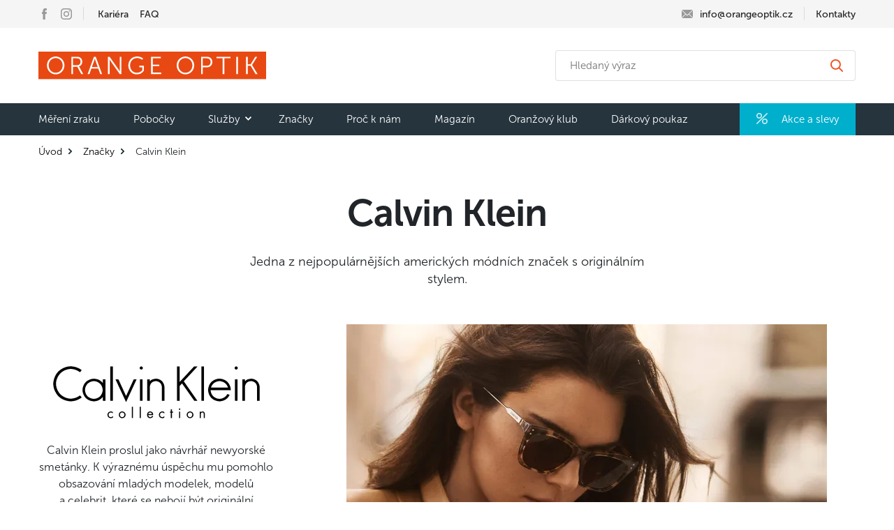

--- FILE ---
content_type: text/html; charset=utf-8
request_url: https://www.orangeoptik.cz/znacky/calvin-klein
body_size: 19755
content:
<!DOCTYPE html>

<html lang="cs">
<head>



	<meta charset="utf-8">
		<meta name="viewport" content="width=device-width, initial-scale=1, maximum-scale=1">




	<meta http-equiv="x-ua-compatible" content="ie=edge">

	<title>Calvin Klein | Orange Optik</title>
	<meta name="description" content="Jedna z nejpopulárnějších amerických módních značek s originálním stylem.">
	<meta name="keywords" content="Oční optika, česká firma, více než 60 poboček v ČR, měření zraku, servis dioptrických brýlí, odborné poradenství, profesionální personál, brýle, optik, zrak, dioptrie, výběr brýlí, oční vyšetření, optometrista, oční testy, kvalitní brýlové obruby, široký výběr, trendy brýle, doporučení brýlí, kontak">
	<meta name="author" content="OptimWeb s.r.o.">



		<link rel="preload" as="script" href="/cdn-1d9k4/js/scripts.min.js">
		<link rel="preload" as="style" href="/cdn-1d9k4/css/styles.min.css">

		






	


		



	 

		<meta name="seznam-wmt" content="KFQpy9HifU1P2rlDbP8XomB3CuBBS3SW">

    




	<meta property="og:title" content="Calvin Klein | Orange Optik">
    <meta property="og:type" content="website">
    <meta property="og:url" content="https://www.orangeoptik.cz/znacky/calvin-klein">

		<meta property="og:description" content="Jedna z nejpopulárnějších amerických módních značek s originálním stylem.">
		<meta property="og:image" content="https://www.orangeoptik.cz/res/crc-2968592070/web/images/1200x630crop/163-h7-orangeoptik.jpg">

	<meta name="twitter:card" content="summary_large_image">
	<meta name="twitter:title" content="Calvin Klein | Orange Optik">
		<meta name="twitter:description" content="Jedna z nejpopulárnějších amerických módních značek s originálním stylem.">
		<meta name="twitter:image" content="https://www.orangeoptik.cz/res/crc-2968592070/web/images/1200x630crop/163-h7-orangeoptik.jpg">
	
    
	            
        






	
	
			
<script>

    window.dataLayer = window.dataLayer || [];
    function gtag(){ dataLayer.push(arguments); }
    

    
    
</script>

<script>
    
    (function(w,d,s,l,i){ w[l]=w[l]||[];w[l].push({ 'gtm.start':
            new Date().getTime(),event:'gtm.js' });var f=d.getElementsByTagName(s)[0],
        j=d.createElement(s),dl=l!='dataLayer'?'&l='+l:'';j.async=true;j.src=
        "https://www.googletagmanager.com" + '/gtm.js?id='+i+dl;f.parentNode.insertBefore(j,f); 
    })(window,document,'script','dataLayer',"GTM-KG5NGCR");
</script>	
<!-- Global site tag (gtag.js) - Google Analytics -->
<script async src="https://www.googletagmanager.com/gtag/js?id=G-6DK9MV33SW"></script>
<script>
    window.dataLayer = window.dataLayer || [];
    function gtag(){ dataLayer.push(arguments); }
    
    gtag('js', new Date());
    gtag('config', "G-6DK9MV33SW");

    gtag('set', 'ads_data_redaction', true);
    gtag('set', 'url_passthrough', true);
    

    dataLayer.push({
        'event': 'default_consent',
        'ad_storage': "denied",
        'ad_user_data': "denied",
        'analytics_storage': "denied",
        'ad_personalization': "denied",
        'personalization_storage': "denied"
    });
    
</script>		


<script type='text/javascript' >
    (function(c,l,a,r,i,t,y){
        c[a]=c[a]||function(){ (c[a].q=c[a].q||[]).push(arguments)};
        t=l.createElement(r);t.async=1;t.src="https://www.clarity.ms/tag/"+i;
        y=l.getElementsByTagName(r)[0];y.parentNode.insertBefore(t,y);
    })(window, document, "clarity", "script", "46dso799nq" );
</script>




		<script src="/cdn-1d9k4/js/scripts.min.js" async defer></script>






				<style id="critical">
					@charset 'UTF-8';@font-face{font-family:'Museo Sans';src:url('/fonts/MuseoSans-100.otf');font-weight:100;font-style:normal}@font-face{font-family:'Museo Sans';src:url('/fonts/MuseoSans-100i.otf');font-weight:100;font-style:italic}@font-face{font-family:'Museo Sans';src:url('/fonts/MuseoSans-300.otf');font-weight:300;font-style:normal}@font-face{font-family:'Museo Sans';src:url('/fonts/MuseoSans-300i.otf');font-weight:300;font-style:italic}@font-face{font-family:'Museo Sans';src:url('/fonts/MuseoSans-500.otf');font-weight:500;font-style:normal}@font-face{font-family:'Museo Sans';src:url('/fonts/MuseoSans-500i.otf');font-weight:500;font-style:italic}@font-face{font-family:'Museo Sans';src:url('/fonts/MuseoSans-700.otf');font-weight:700;font-style:normal}@font-face{font-family:'Museo Sans';src:url('/fonts/MuseoSans-700i.otf');font-weight:700;font-style:italic}@font-face{font-family:'Museo Sans';src:url('/fonts/MuseoSans-900.otf');font-weight:900;font-style:normal}@font-face{font-family:'Museo Sans';src:url('/fonts/MuseoSans-900i.otf');font-weight:900;font-style:italic}:root{--blue:#007bff;--indigo:#6610f2;--purple:#6f42c1;--pink:#e83e8c;--red:#dc3545;--orange:#fd7e14;--yellow:#ffc107;--green:#28a745;--teal:#20c997;--cyan:#17a2b8;--white:#fff;--gray:#6c757d;--gray-dark:#343a40;--primary:#007bff;--secondary:#6c757d;--success:#28a745;--info:#17a2b8;--warning:#ffc107;--danger:#dc3545;--light:#f8f9fa;--dark:#343a40;--breakpoint-xs:0;--breakpoint-sm:576px;--breakpoint-md:768px;--breakpoint-lg:992px;--breakpoint-xl:1200px;--font-family-sans-serif:-apple-system, BlinkMacSystemFont, 'Segoe UI', Roboto, 'Helvetica Neue', Arial, 'Noto Sans', sans-serif, 'Apple Color Emoji', 'Segoe UI Emoji', 'Segoe UI Symbol', 'Noto Color Emoji';--font-family-monospace:SFMono-Regular, Menlo, Monaco, Consolas, 'Liberation Mono', 'Courier New', monospace}*,*::before,*::after{box-sizing:border-box}html{font-family:sans-serif;line-height:1.15;-webkit-text-size-adjust:100%}header,main,nav,section{display:block}body{margin:0;font-family:-apple-system,BlinkMacSystemFont,'Segoe UI',Roboto,'Helvetica Neue',Arial,'Noto Sans',sans-serif,'Apple Color Emoji','Segoe UI Emoji','Segoe UI Symbol','Noto Color Emoji';font-size:1rem;font-weight:400;line-height:1.5;color:#212529;text-align:left;background-color:#fff}h1,h2,h5{margin-top:0;margin-bottom:0.5rem}p{margin-top:0;margin-bottom:1rem}ul{margin-top:0;margin-bottom:1rem}strong{font-weight:bolder}a{color:#007bff;text-decoration:none;background-color:transparent}img{vertical-align:middle;border-style:none}svg{overflow:hidden;vertical-align:middle}label{display:inline-block;margin-bottom:0.5rem}button{border-radius:0}input,button{margin:0;font-family:inherit;font-size:inherit;line-height:inherit}button,input{overflow:visible}button{text-transform:none}button,[type='button'],[type='submit']{-webkit-appearance:button}button::-moz-focus-inner,[type='button']::-moz-focus-inner,[type='submit']::-moz-focus-inner{padding:0;border-style:none}input[type='checkbox']{box-sizing:border-box;padding:0}::-webkit-file-upload-button{font:inherit;-webkit-appearance:button}.img-fluid{max-width:100%;height:auto}.container{width:100%;padding-right:15px;padding-left:15px;margin-right:auto;margin-left:auto}@media (min-width:576px){.container{max-width:540px}}@media (min-width:768px){.container{max-width:720px}}@media (min-width:992px){.container{max-width:960px}}@media (min-width:1200px){.container{max-width:1200px}}.container-xl{width:100%;padding-right:15px;padding-left:15px;margin-right:auto;margin-left:auto}@media (min-width:576px){.container{max-width:540px}}@media (min-width:768px){.container{max-width:720px}}@media (min-width:992px){.container{max-width:960px}}@media (min-width:1200px){.container,.container-xl{max-width:1200px}}.row{display:-webkit-box;display:-webkit-flex;display:-ms-flexbox;display:flex;-webkit-flex-wrap:wrap;-ms-flex-wrap:wrap;flex-wrap:wrap;margin-right:-15px;margin-left:-15px}.col-6,.col-12,.col-sm-4,.col-md-10,.col-lg-4,.col-lg-6,.col-lg-8,.col-xl-2,.col-xl-6{position:relative;width:100%;padding-right:15px;padding-left:15px}.col-6{-webkit-box-flex:0;-webkit-flex:0 0 50%;-ms-flex:0 0 50%;flex:0 0 50%;max-width:50%}.col-12{-webkit-box-flex:0;-webkit-flex:0 0 100%;-ms-flex:0 0 100%;flex:0 0 100%;max-width:100%}.order-1{-webkit-box-ordinal-group:2;-webkit-order:1;-ms-flex-order:1;order:1}.order-2{-webkit-box-ordinal-group:3;-webkit-order:2;-ms-flex-order:2;order:2}.order-3{-webkit-box-ordinal-group:4;-webkit-order:3;-ms-flex-order:3;order:3}@media (min-width:576px){.col-sm-4{-webkit-box-flex:0;-webkit-flex:0 0 33.3333333333%;-ms-flex:0 0 33.3333333333%;flex:0 0 33.3333333333%;max-width:33.3333333333%}.order-sm-2{-webkit-box-ordinal-group:3;-webkit-order:2;-ms-flex-order:2;order:2}.order-sm-3{-webkit-box-ordinal-group:4;-webkit-order:3;-ms-flex-order:3;order:3}}@media (min-width:768px){.col-md-10{-webkit-box-flex:0;-webkit-flex:0 0 83.3333333333%;-ms-flex:0 0 83.3333333333%;flex:0 0 83.3333333333%;max-width:83.3333333333%}}@media (min-width:992px){.col-lg-4{-webkit-box-flex:0;-webkit-flex:0 0 33.3333333333%;-ms-flex:0 0 33.3333333333%;flex:0 0 33.3333333333%;max-width:33.3333333333%}.col-lg-6{-webkit-box-flex:0;-webkit-flex:0 0 50%;-ms-flex:0 0 50%;flex:0 0 50%;max-width:50%}.col-lg-8{-webkit-box-flex:0;-webkit-flex:0 0 66.6666666667%;-ms-flex:0 0 66.6666666667%;flex:0 0 66.6666666667%;max-width:66.6666666667%}}@media (min-width:1200px){.col-xl-2{-webkit-box-flex:0;-webkit-flex:0 0 16.6666666667%;-ms-flex:0 0 16.6666666667%;flex:0 0 16.6666666667%;max-width:16.6666666667%}.col-xl-6{-webkit-box-flex:0;-webkit-flex:0 0 50%;-ms-flex:0 0 50%;flex:0 0 50%;max-width:50%}}.fade:not(.show){opacity:0}.collapse:not(.show){display:none}.nav-link{display:block;padding:0.5rem 1rem}.navbar{position:relative;display:-webkit-box;display:-webkit-flex;display:-ms-flexbox;display:flex;-webkit-flex-wrap:wrap;-ms-flex-wrap:wrap;flex-wrap:wrap;-webkit-box-align:center;-webkit-align-items:center;-ms-flex-align:center;align-items:center;-webkit-box-pack:justify;-webkit-justify-content:space-between;-ms-flex-pack:justify;justify-content:space-between;padding:0.5rem 1rem}.navbar-brand{display:inline-block;padding-top:0.3125rem;padding-bottom:0.3125rem;margin-right:1rem;font-size:1.25rem;line-height:inherit;white-space:nowrap}.navbar-nav{display:-webkit-box;display:-webkit-flex;display:-ms-flexbox;display:flex;-webkit-box-orient:vertical;-webkit-box-direction:normal;-webkit-flex-direction:column;-ms-flex-direction:column;flex-direction:column;padding-left:0;margin-bottom:0;list-style:none}.navbar-nav .nav-link{padding-right:0;padding-left:0}.navbar-collapse{-webkit-flex-basis:100%;-ms-flex-preferred-size:100%;flex-basis:100%;-webkit-box-flex:1;-webkit-flex-grow:1;-ms-flex-positive:1;flex-grow:1;-webkit-box-align:center;-webkit-align-items:center;-ms-flex-align:center;-ms-grid-row-align:center;align-items:center}.navbar-toggler{padding:0.25rem 0.75rem;font-size:1.25rem;line-height:1;background-color:transparent;border:1px solid transparent;border-radius:0.25rem}.navbar-toggler-icon{display:inline-block;width:1.5em;height:1.5em;vertical-align:middle;content:'';background:no-repeat center center;background-size:100% 100%}@media (min-width:1200px){.navbar-expand-xl{-webkit-flex-flow:row nowrap;-ms-flex-flow:row nowrap;flex-flow:row nowrap;-webkit-box-pack:start;-webkit-justify-content:flex-start;-ms-flex-pack:start;justify-content:flex-start}.navbar-expand-xl .navbar-nav{-webkit-box-orient:horizontal;-webkit-box-direction:normal;-webkit-flex-direction:row;-ms-flex-direction:row;flex-direction:row}.navbar-expand-xl .navbar-nav .nav-link{padding-right:0.5rem;padding-left:0.5rem}.navbar-expand-xl .navbar-collapse{display:-webkit-box!important;display:-webkit-flex!important;display:-ms-flexbox!important;display:flex!important;-webkit-flex-basis:auto;-ms-flex-preferred-size:auto;flex-basis:auto}}.modal{position:fixed;top:0;left:0;z-index:1050;display:none;width:100%;height:100%;overflow:hidden;outline:0}.modal-dialog{position:relative;width:auto;margin:0.5rem}.modal.fade .modal-dialog{-webkit-transform:translate(0,-50px);transform:translate(0,-50px)}.modal-dialog-centered{display:-webkit-box;display:-webkit-flex;display:-ms-flexbox;display:flex;-webkit-box-align:center;-webkit-align-items:center;-ms-flex-align:center;align-items:center;min-height:calc(100% - 1rem)}.modal-dialog-centered::before{display:block;height:calc(100vh - 1rem);content:''}.modal-content{position:relative;display:-webkit-box;display:-webkit-flex;display:-ms-flexbox;display:flex;-webkit-box-orient:vertical;-webkit-box-direction:normal;-webkit-flex-direction:column;-ms-flex-direction:column;flex-direction:column;width:100%;background-color:#fff;background-clip:padding-box;border:1px solid rgba(0,0,0,0.2);border-radius:0.3rem;outline:0}.modal-header{display:-webkit-box;display:-webkit-flex;display:-ms-flexbox;display:flex;-webkit-box-align:start;-webkit-align-items:flex-start;-ms-flex-align:start;align-items:flex-start;-webkit-box-pack:justify;-webkit-justify-content:space-between;-ms-flex-pack:justify;justify-content:space-between;padding:1rem 1rem;border-bottom:1px solid #dee2e6;border-top-left-radius:calc(0.3rem - 1px);border-top-right-radius:calc(0.3rem - 1px)}.modal-header .close{padding:1rem 1rem;margin:-1rem -1rem -1rem auto}.modal-title{margin-bottom:0;line-height:1.5}.modal-body{position:relative;-webkit-box-flex:1;-webkit-flex:1 1 auto;-ms-flex:1 1 auto;flex:1 1 auto;padding:1rem}@media (min-width:576px){.modal-dialog{max-width:500px;margin:1.75rem auto}.modal-dialog-centered{min-height:calc(100% - 3.5rem)}.modal-dialog-centered::before{height:calc(100vh - 3.5rem)}}.d-none{display:none!important}.d-inline-block{display:inline-block!important}.d-block{display:block!important}.d-flex{display:-webkit-box!important;display:-webkit-flex!important;display:-ms-flexbox!important;display:flex!important}.d-inline-flex{display:-webkit-inline-box!important;display:-webkit-inline-flex!important;display:-ms-inline-flexbox!important;display:inline-flex!important}@media (min-width:576px){.d-sm-none{display:none!important}.d-sm-block{display:block!important}}@media (min-width:768px){.d-md-inline{display:inline!important}}@media (min-width:1200px){.d-xl-none{display:none!important}}.flex-row{-webkit-box-orient:horizontal!important;-webkit-box-direction:normal!important;-webkit-flex-direction:row!important;-ms-flex-direction:row!important;flex-direction:row!important}.flex-column{-webkit-box-orient:vertical!important;-webkit-box-direction:normal!important;-webkit-flex-direction:column!important;-ms-flex-direction:column!important;flex-direction:column!important}.flex-wrap{-webkit-flex-wrap:wrap!important;-ms-flex-wrap:wrap!important;flex-wrap:wrap!important}.flex-nowrap{-webkit-flex-wrap:nowrap!important;-ms-flex-wrap:nowrap!important;flex-wrap:nowrap!important}.flex-grow-1{-webkit-box-flex:1!important;-webkit-flex-grow:1!important;-ms-flex-positive:1!important;flex-grow:1!important}.justify-content-center{-webkit-box-pack:center!important;-webkit-justify-content:center!important;-ms-flex-pack:center!important;justify-content:center!important}.justify-content-between{-webkit-box-pack:justify!important;-webkit-justify-content:space-between!important;-ms-flex-pack:justify!important;justify-content:space-between!important}.align-items-center{-webkit-box-align:center!important;-webkit-align-items:center!important;-ms-flex-align:center!important;-ms-grid-row-align:center!important;align-items:center!important}.align-self-center{-webkit-align-self:center!important;-ms-flex-item-align:center!important;align-self:center!important}@media (min-width:576px){.flex-sm-row{-webkit-box-orient:horizontal!important;-webkit-box-direction:normal!important;-webkit-flex-direction:row!important;-ms-flex-direction:row!important;flex-direction:row!important}.flex-sm-nowrap{-webkit-flex-wrap:nowrap!important;-ms-flex-wrap:nowrap!important;flex-wrap:nowrap!important}.justify-content-sm-end{-webkit-box-pack:end!important;-webkit-justify-content:flex-end!important;-ms-flex-pack:end!important;justify-content:flex-end!important}.align-items-sm-center{-webkit-box-align:center!important;-webkit-align-items:center!important;-ms-flex-align:center!important;-ms-grid-row-align:center!important;align-items:center!important}}@media (min-width:768px){.flex-md-wrap{-webkit-flex-wrap:wrap!important;-ms-flex-wrap:wrap!important;flex-wrap:wrap!important}.flex-md-nowrap{-webkit-flex-wrap:nowrap!important;-ms-flex-wrap:nowrap!important;flex-wrap:nowrap!important}.justify-content-md-between{-webkit-box-pack:justify!important;-webkit-justify-content:space-between!important;-ms-flex-pack:justify!important;justify-content:space-between!important}}.position-static{position:static!important}.position-relative{position:relative!important}.fixed-top{position:fixed;top:0;right:0;left:0;z-index:1030}.w-100{width:100%!important}.my-0{margin-top:0!important}.my-0{margin-bottom:0!important}.ml-2{margin-left:0.5rem!important}.mr-3{margin-right:1rem!important}.mb-3{margin-bottom:1rem!important}.mb-4{margin-bottom:1.5rem!important}.pt-0,.py-0{padding-top:0!important}.px-0{padding-right:0!important}.py-0{padding-bottom:0!important}.px-0{padding-left:0!important}.py-2{padding-top:0.5rem!important}.py-2{padding-bottom:0.5rem!important}.px-3{padding-right:1rem!important}.pb-3{padding-bottom:1rem!important}.px-3{padding-left:1rem!important}.px-4{padding-right:1.5rem!important}.pb-4{padding-bottom:1.5rem!important}.px-4{padding-left:1.5rem!important}.ml-n2{margin-left:-0.5rem!important}.ml-auto{margin-left:auto!important}@media (min-width:576px){.ml-sm-0{margin-left:0!important}.pr-sm-4{padding-right:1.5rem!important}.mx-sm-n2{margin-right:-0.5rem!important}.mx-sm-n2{margin-left:-0.5rem!important}}@media (min-width:1200px){.py-xl-0{padding-top:0!important}.py-xl-0{padding-bottom:0!important}.ml-xl-auto{margin-left:auto!important}}.text-nowrap{white-space:nowrap!important}.text-left{text-align:left!important}@media (min-width:992px){.text-lg-center{text-align:center!important}}.bg-tertiary{background-color:#25343d!important}.btn{text-transform:uppercase;border-radius:0.25rem;text-decoration:none;outline:none;font-size:0.875rem;line-height:1.2;color:#fff;padding:0.75rem 1.25rem;display:inline-block}.btn-primary{background-color:#e84913;border:1px solid #e84913}.btn-secondary{background-color:#25343d;border:1px solid #25343d}.swiper-button-prev.original,.swiper-button-next.original{color:#000}h1,h2{font-weight:300}.blue-link{color:#00afcc;text-transform:uppercase;font-weight:500}.blue-link svg path{stroke:#00afcc}section img{max-width:100%}.header-top{background-color:#f5f5f5;padding:0.5rem 0;font-weight:500}.header-top ul{list-style-type:none;display:-webkit-box;display:-webkit-flex;display:-ms-flexbox;display:flex;-webkit-box-orient:horizontal;-webkit-box-direction:normal;-webkit-flex-direction:row;-ms-flex-direction:row;flex-direction:row;-webkit-flex-wrap:wrap;-ms-flex-wrap:wrap;flex-wrap:wrap;-webkit-box-align:center;-webkit-align-items:center;-ms-flex-align:center;align-items:center;margin:0;padding:0}.header-top a{color:#212121;font-size:0.875rem;line-height:1rem;text-decoration:none;display:inline-block;padding:0 0.5rem;white-space:nowrap}.header-top .icon{display:-webkit-inline-box;display:-webkit-inline-flex;display:-ms-inline-flexbox;display:inline-flex;-webkit-box-orient:vertical;-webkit-box-direction:normal;-webkit-flex-direction:column;-ms-flex-direction:column;flex-direction:column;width:1rem;height:1rem;-webkit-box-pack:center;-webkit-justify-content:center;-ms-flex-pack:center;justify-content:center;-webkit-box-align:center;-webkit-align-items:center;-ms-flex-align:center;align-items:center;vertical-align:text-top}@media (max-width:767.98px){.header-top ul+ul{-webkit-box-flex:1;-webkit-flex:1 0 auto;-ms-flex:1 0 auto;flex:1 0 auto}.header-top ul+ul li:last-child{margin-left:auto}.header-top ul+ul li:last-child a{padding-right:0}}@media (min-width:576px){.header-top .icon-c{margin-right:0.625rem}.header-top .nav-item-a+.nav-item-b::before{content:'';width:0.063rem;height:1.188rem;background-color:#cccccc;opacity:0.62;margin:0 0.5rem;display:inline-block;vertical-align:text-top}}.navigation{background-color:#fff}.navigation .navbar-brand{-webkit-box-flex:0;-webkit-flex:0 0 250px;-ms-flex:0 0 250px;flex:0 0 250px;margin:0}@media (min-width:768px){.navigation .navbar-brand{-webkit-box-flex:0;-webkit-flex:0 0 350px;-ms-flex:0 0 350px;flex:0 0 350px}}.navigation .navbar-expand-xl .navbar-nav .nav-link,.navigation .navbar-expand-xl .navbar-nav .submenu-link{color:#fff;font-size:0.938rem;line-height:1.125rem;padding:0.875rem 1.5rem;padding-left:1.5rem;padding-right:1.5rem}.navigation .navbar-toggler{margin-right:-14px;outline:none}.navigation .navbar-toggler-icon{background-image:url('/cdn-d80ve/images/icons/ic_hamburger.svg')}.navigation .nav-link-discount{background-color:#00afcc}.navigation .nav-link-discount .nav-link-icon{width:1rem;height:1rem;display:-webkit-inline-box;display:-webkit-inline-flex;display:-ms-inline-flexbox;display:inline-flex;-webkit-box-orient:vertical;-webkit-box-direction:normal;-webkit-flex-direction:column;-ms-flex-direction:column;flex-direction:column;-webkit-box-align:center;-webkit-align-items:center;-ms-flex-align:center;align-items:center;-webkit-box-pack:center;-webkit-justify-content:center;-ms-flex-pack:center;justify-content:center;vertical-align:text-top}.navigation .nav-link-discount .nav-link-icon svg{width:100%}@media (min-width:1200px){.navigation .nav-item:first-child{margin-left:-1.5rem}}.navigation .nav-item-dd-container{position:relative}.navigation .nav-item-dd-container .chevron{position:absolute;right:0;display:-webkit-box;display:-webkit-flex;display:-ms-flexbox;display:flex;-webkit-box-orient:vertical;-webkit-box-direction:normal;-webkit-flex-direction:column;-ms-flex-direction:column;flex-direction:column;-webkit-box-align:center;-webkit-align-items:center;-ms-flex-align:center;align-items:center;-webkit-box-pack:center;-webkit-justify-content:center;-ms-flex-pack:center;justify-content:center;z-index:3;width:2rem;height:3rem;top:0}.navigation .nav-item-dd-container .chevron svg path{fill:#fff}@media (min-width:1200px){.navigation .nav-item-dd-container .chevron{right:0.75rem;width:1rem;height:1rem;top:0.875rem}.navigation .nav-item-dd-container .nav-link{padding-right:2rem!important;position:relative;z-index:2}.navigation .nav-item-dd-container .nav-item-dd{-webkit-transform-origin:left top;transform-origin:left top;-webkit-transform:scale(0);transform:scale(0);padding-top:0.875rem}.navigation .nav-item-dd-container .nav-item-dd{display:block!important;position:absolute;left:0;top:calc(100% - 0.875rem);white-space:nowrap}.navigation .nav-item-dd-container .nav-item-dd .nav-item-dd-submenu{background-color:#172228}}@media (max-width:1199.98px){.navigation .main-menu-wrapper{max-height:calc(100vh - var(--main-menu-collapsed-height));overflow:auto}}.navigation .brand-wrapper{padding-top:0.5rem;padding-bottom:0.5rem}@media (min-width:576px){.navigation .brand-wrapper{padding-top:1rem;padding-bottom:1rem}}@media (min-width:768px){.navigation .brand-wrapper{padding-top:1.25rem;padding-bottom:1.25rem}}@media (min-width:1200px){.navigation .brand-wrapper{padding-top:2rem;padding-bottom:2rem}}.hp-top{height:calc(100vh - 10rem);max-height:576px}.hp-top h1{font-size:2.25rem;line-height:3.094rem;text-transform:uppercase;letter-spacing:-0.056rem;margin-bottom:1rem}.hp-top .hp-top-inner{border-radius:0.5rem;padding:2rem;background-color:rgba(255,255,255,0.75)}.hp-top .btn{display:block;text-align:center}.hp-top p{margin-bottom:2rem}.hp-top p:last-child{margin:0}.hp-top .swiper-slide{width:100%;display:-webkit-box;display:-webkit-flex;display:-ms-flexbox;display:flex;-webkit-box-orient:horizontal;-webkit-box-direction:normal;-webkit-flex-direction:row;-ms-flex-direction:row;flex-direction:row;-webkit-box-align:center;-webkit-align-items:center;-ms-flex-align:center;align-items:center;background-size:cover;background-position:center}.hp-top .swiper-container{-webkit-box-flex:0;-webkit-flex:0 0 100%;-ms-flex:0 0 100%;flex:0 0 100%}@media (min-width:576px){.hp-top{height:auto;min-height:100vh}.hp-top h1{font-size:2.813rem;margin-bottom:1.5rem}.hp-top .hp-top-inner{max-width:500px;padding:3rem 2.5rem}.hp-top .btn{display:inline-block}}@media (min-width:768px){.hp-top{height:500px;min-height:0}}@media (min-width:1200px){.hp-top .hp-top-inner{max-width:500px}}@media (max-width:575.98px){.hp-top .swiper-button-prev.original{left:0}.hp-top .swiper-button-next.original{right:0}.hp-top .swiper-button-prev.original:after,.hp-top .swiper-button-next.original:after{font-size:24px}}.hp-brands{position:relative}.hp-brands .blue-link{position:absolute;left:15px}@media (min-width:576px){.hp-brands .blue-link{position:static}}.brand-logo-wrapper{width:100%;height:110px;max-width:140px;padding:10px 0}.hp-brands{padding-top:2rem;padding-bottom:4rem}.hp-brands .blue-link{bottom:1.5rem}@media (min-width:576px){.hp-brands{padding-bottom:0}}.hp-links .bg-color-secondary{--gradient-color:#e84913;--btn-bg:#a3330e;--btn-bg-hover:#80280b}.hp-links .bg-color-tertiary{--gradient-color:#25343d;--btn-bg:#141c21;--btn-bg-hover:#0e1316}.hp-links .bg-color-quaternary{--gradient-color:#00afcc;--btn-bg:#017892;--btn-bg-hover:#015a6d}.hp-links .hp-top-link{color:#fff;height:100%;text-decoration:none;border-radius:0.5rem;overflow:hidden;position:relative}.hp-links .hp-top-link .btn{width:100%;text-align:center;padding-left:0.25rem;padding-right:0.25rem;background-color:var(--btn-bg);margin-top:auto}.hp-links .hp-top-link .image{position:absolute;height:100%;width:100%;right:0;z-index:1}.hp-links .hp-top-link .image img{position:absolute;right:-1px;bottom:0;-webkit-transform-origin:right bottom;transform-origin:right bottom;-o-object-fit:cover;object-fit:cover;height:100%}.hp-links .hp-top-link .link-inner{position:relative;z-index:2}.hp-links .hp-top-link .bg{position:absolute;left:0;top:0;width:100%;height:100%;z-index:1;background-color:var(--gradient-color)}.hp-links{padding-top:2rem}.hp-links h2{font-weight:700;font-size:1.625rem;line-height:1.788rem;letter-spacing:-0.032rem}.hp-links p{font-size:0.938rem;line-height:1.313rem}.hp-links .row{margin:0 -11px}.hp-links .row [class^='col']{padding:0 11px}.hp-links .link-inner{padding:1.5rem 1rem;width:260px;position:relative;z-index:2;display:-webkit-box;display:-webkit-flex;display:-ms-flexbox;display:flex;-webkit-box-orient:vertical;-webkit-box-direction:normal;-webkit-flex-direction:column;-ms-flex-direction:column;flex-direction:column}@media (min-width:576px){.hp-links .link-inner{padding:2.1875rem 2rem 2.1875rem 2.1875rem}}@media (min-width:768px){.hp-links .link-inner{width:50%}}@media (min-width:992px){.hp-links .link-inner{width:260px}.hp-links .hp-top-link{min-height:329px}}input[disabled]{opacity:0.5}.search-form{position:relative;margin:0 0 1rem 0;-webkit-box-flex:0;-webkit-flex:0 0 100%;-ms-flex:0 0 100%;flex:0 0 100%}.search-form input[type=text]{padding-right:3rem;border:1px solid #dddd;border-radius:0.25rem;color:#666666;font-size:0.938rem;line-height:1.125rem;padding:0.75rem 3.375rem 0.75rem 1.25rem;font-weight:300;-webkit-box-flex:1;-webkit-flex-grow:1;-ms-flex-positive:1;flex-grow:1}.search-form input[type=submit]{position:absolute;right:0;top:0;border:0;outline:0;height:100%;width:3.375rem;background-color:transparent;background-image:url('/cdn-d80ve/images/icons/ic_search_secondary.svg');background-repeat:no-repeat;background-position:center}@media (min-width:576px){.search-form{-webkit-box-flex:0;-webkit-flex:0 1 430px;-ms-flex:0 1 430px;flex:0 1 430px}}.CookieConsent{position:fixed;bottom:0;padding:2rem;width:100%;z-index:1039;background-color:#fff;padding:20px;box-shadow:0px 2px 20px 20px #0000000d}.CookieConsent .policyLink{color:#e84913}.CookieConsent-content{text-align:center}.CookieConsent-content h2{margin-bottom:10px;margin-top:0}.CookieConsent-content>*:nth-last-child(2){display:inline;margin-bottom:0}.CookieConsent-content a{text-decoration:underline}.CookieConsent-buttons{display:-webkit-box;display:-webkit-flex;display:-ms-flexbox;display:flex;-webkit-box-orient:vertical;-webkit-box-direction:normal;-webkit-flex-direction:column;-ms-flex-direction:column;flex-direction:column;margin:1.25rem -10px 0 -10px}.CookieConsent-buttons>*{margin:4px 10px}@media (min-width:576px){.CookieConsent-buttons{-webkit-box-orient:horizontal;-webkit-box-direction:normal;-webkit-flex-direction:row;-ms-flex-direction:row;flex-direction:row}.CookieConsent-content{text-align:left}.CookieConsent-content p{margin-bottom:0;display:inline}}@media (min-width:992px){.CookieConsent{display:-webkit-box;display:-webkit-flex;display:-ms-flexbox;display:flex;-webkit-box-orient:horizontal;-webkit-box-direction:normal;-webkit-flex-direction:row;-ms-flex-direction:row;flex-direction:row;-webkit-box-align:start;-webkit-align-items:flex-start;-ms-flex-align:start;align-items:flex-start}.CookieConsent-content{-webkit-box-flex:0;-webkit-flex:0 1 960px;-ms-flex:0 1 960px;flex:0 1 960px}.CookieConsent-buttons{-webkit-flex-shrink:0;-ms-flex-negative:0;flex-shrink:0;padding-left:20px;display:-webkit-box;display:-webkit-flex;display:-ms-flexbox;display:flex;-webkit-box-orient:horizontal;-webkit-box-direction:normal;-webkit-flex-direction:row;-ms-flex-direction:row;flex-direction:row;-webkit-box-align:center;-webkit-align-items:center;-ms-flex-align:center;align-items:center;margin:-8px -10px 0 auto}.CookieConsent-buttons>*{margin:0 4px}}@media (min-width:1200px){.CookieConsent{padding:60px 80px}.CookieConsent-content p{margin-bottom:0;display:inline}.CookieConsent-buttons{margin:0 -10px 0 auto}}.ConsentModal{z-index:100000}.ConsentModal .modal-dialog{max-width:700px}@media (max-width:991.98px){.ConsentModal .modal-dialog{margin:0;max-width:100%;width:100%;max-height:calc(100vh - 90px)}.ConsentModal .modal-dialog::after{content:'';position:absolute;bottom:-60px;left:calc(50% - 20px);width:40px;height:40px;background-image:url('/cdn-d80ve/images/ic_close.svg')}.ConsentModal .modal-dialog .modal-body{max-height:calc(100vh - 150px);overflow:auto}}.ConsentModal .Buttons{display:-webkit-box;display:-webkit-flex;display:-ms-flexbox;display:flex;-webkit-flex-flow:column;-ms-flex-flow:column;flex-flow:column;-webkit-box-orient:vertical;-webkit-box-direction:normal;-webkit-flex-direction:column;-ms-flex-direction:column;flex-direction:column;margin:25px -5px 10px -5px;font-size:14px}.ConsentModal .Buttons>*{margin:10px 5px}@media (min-width:576px){.ConsentModal .Buttons{-webkit-box-orient:horizontal;-webkit-box-direction:normal;-webkit-flex-direction:row;-ms-flex-direction:row;flex-direction:row;-webkit-flex-wrap:wrap;-ms-flex-wrap:wrap;flex-wrap:wrap;-webkit-box-align:center;-webkit-align-items:center;-ms-flex-align:center;-ms-grid-row-align:center;align-items:center;-webkit-box-pack:center;-webkit-justify-content:center;-ms-flex-pack:center;justify-content:center}}.ConsentModal .CheckboxLabel{padding-left:27px;position:relative;margin:0}.ConsentModal .CheckboxLabel .Checkbox{position:absolute;top:0;left:0}.ConsentModal .CheckboxLabel .Checkbox--disabled{opacity:0.25;border:1.5px solid #8a8484}.ConsentModal .Checkbox{width:17px;height:17px;display:-webkit-box;display:-webkit-flex;display:-ms-flexbox;display:flex;-webkit-box-orient:vertical;-webkit-box-direction:normal;-webkit-flex-direction:column;-ms-flex-direction:column;flex-direction:column;-webkit-box-align:center;-webkit-align-items:center;-ms-flex-align:center;align-items:center;-webkit-box-pack:center;-webkit-justify-content:center;-ms-flex-pack:center;justify-content:center;border:1.5px solid #8a8484;border-radius:2px}.ConsentModal .Checkbox span{width:11px;height:11px}.ConsentModal .Checkbox input[type=checkbox]{opacity:0;width:0;height:0;visibility:hidden;position:absolute;z-index:-1}.ConsentModal .Checkbox input[type=checkbox]:checked+span{background-color:#e84913}.ConsentModal .CookiesConsentDialog-perex>*:nth-last-child(2){display:-webkit-inline-box;display:-webkit-inline-flex;display:-ms-inline-flexbox;display:inline-flex;margin-bottom:0}@media (min-width:1200px){.ConsentModal .CookiesConsentDialog-perex{padding:0 3rem}}.ConsentModal .CookiesConsentDialog a{text-decoration:underline;color:#e84913}.ConsentModal .CookiesConsentDialog>*{font-size:12px;line-height:18px}.ConsentModal .CheckboxLabel{text-align:left;margin-bottom:1rem;padding-left:30px}.ConsentModal .CheckboxLabel-title{font-size:16px;line-height:22px}.ConsentModal .CheckboxLabel-text p{margin:0;font-size:12px;line-height:18px}.ConsentModal .CheckboxLabel .Checkbox{box-sizing:border-box;border-radius:2px}.ConsentModal .CheckboxLabel .Checkbox input[type=checkbox]:checked+span{background-color:#e84913}.ConsentModal .CookiesConsentCategories{display:-webkit-box;display:-webkit-flex;display:-ms-flexbox;display:flex;-webkit-box-orient:vertical;-webkit-box-direction:normal;-webkit-flex-direction:column;-ms-flex-direction:column;flex-direction:column;margin-top:3rem;margin-bottom:1.75rem;padding:0 1rem}@media (min-width:1200px){.ConsentModal .CookiesConsentCategories{padding:0 3rem}}@media (min-width:992px){.ConsentModal .Buttons{margin:-10px -5px 0 -5px}.ConsentModal .Buttons .btn{min-width:174px}.ConsentModal .CookiesConsentDialog{text-align:center}.ConsentModal .CookiesConsentDialog-perex{margin-left:auto;margin-right:auto}.ConsentModal .CookiesConsentDialog-perex>*{font-size:16px;line-height:22px}.ConsentModal .CheckboxLabel{padding-left:35px}.ConsentModal .CheckboxLabel .Checkbox{width:20px;height:20px}.ConsentModal .CheckboxLabel .Checkbox span{width:14px;height:14px}.ConsentModal .CookiesConsentCategories{-webkit-box-orient:horizontal;-webkit-box-direction:normal;-webkit-flex-direction:row;-ms-flex-direction:row;flex-direction:row;-webkit-flex-wrap:wrap;-ms-flex-wrap:wrap;flex-wrap:wrap}.ConsentModal .CookiesConsentCategories>*{-webkit-box-flex:0;-webkit-flex:0 0 50%;-ms-flex:0 0 50%;flex:0 0 50%}}.modal-header{-webkit-box-pack:center;-webkit-justify-content:center;-ms-flex-pack:center;justify-content:center;position:relative;padding-left:3rem;padding-right:3rem;border-bottom:0}.modal-header .close{position:absolute;right:0;margin:0;background:transparent;width:3rem;padding:0;height:100%;display:-webkit-box;display:-webkit-flex;display:-ms-flexbox;display:flex;-webkit-box-orient:vertical;-webkit-box-direction:normal;-webkit-flex-direction:column;-ms-flex-direction:column;flex-direction:column;-webkit-box-align:center;-webkit-align-items:center;-ms-flex-align:center;align-items:center;-webkit-box-pack:center;-webkit-justify-content:center;-ms-flex-pack:center;justify-content:center;top:0;border:0;font-size:24px;line-height:1}.modal-title{line-height:1.2;font-size:1.25rem}body{font-size:16px;font-family:'Museo Sans';font-weight:300}strong{font-weight:700}:root{--main-menu-collapsed-height:6rem}@media (min-width:576px){:root{--main-menu-collapsed-height:7.25rem}}@media (min-width:768px){:root{--main-menu-collapsed-height:7.75rem}}@media (min-width:1200px){:root{--main-menu-collapsed-height:12.125rem}}[id]{scroll-margin-block-start:var(--main-menu-collapsed-height)}main{padding-top:var(--main-menu-collapsed-height)}.section-heading{font-size:1.5rem;line-height:1.65rem;text-transform:uppercase;letter-spacing:-0.03rem;padding-left:3.625rem;position:relative}.section-heading::before{content:'';position:absolute;left:0;top:0.75rem;width:2.563rem;height:0.188rem;background-color:#e84913}:root{--swiper-theme-color:#007aff}.swiper-container{margin-left:auto;margin-right:auto;position:relative;overflow:hidden;list-style:none;padding:0;z-index:1}.swiper-wrapper{position:relative;width:100%;height:100%;z-index:1;display:-webkit-box;display:-webkit-flex;display:-ms-flexbox;display:flex;box-sizing:content-box}.swiper-wrapper{-webkit-transform:translate3d(0px,0,0);transform:translate3d(0px,0,0)}.swiper-slide{-webkit-flex-shrink:0;-ms-flex-negative:0;flex-shrink:0;width:100%;height:100%;position:relative}:root{--swiper-navigation-size:44px}.swiper-button-next,.swiper-button-prev{position:absolute;top:50%;width:calc(var(--swiper-navigation-size)/ 44 * 27);height:var(--swiper-navigation-size);margin-top:calc(-1 * var(--swiper-navigation-size)/ 2);z-index:10;display:-webkit-box;display:-webkit-flex;display:-ms-flexbox;display:flex;-webkit-box-align:center;-webkit-align-items:center;-ms-flex-align:center;align-items:center;-webkit-box-pack:center;-webkit-justify-content:center;-ms-flex-pack:center;justify-content:center;color:var(--swiper-navigation-color,var(--swiper-theme-color))}.swiper-button-next:after,.swiper-button-prev:after{font-family:swiper-icons;font-size:var(--swiper-navigation-size);text-transform:none!important;letter-spacing:0;text-transform:none;font-variant:initial;line-height:1}.swiper-button-prev{left:10px;right:auto}.swiper-button-prev:after{content:'prev'}.swiper-button-next{right:10px;left:auto}.swiper-button-next:after{content:'next'}
				</style>

				<link rel="preload" href="/cdn-1d9k4/css/styles.min.css" as="style" onload="this.rel='stylesheet'">
				<noscript><link rel="stylesheet" type="text/css" href="/cdn-1d9k4/css/styles.min.css" media="screen"></noscript>
 
				<!--[if lt IE 9]>
					<link rel="stylesheet" type="text/css" href="/cdn-1d9k4/css/styles.min.css" media="screen">
				<![endif]-->

				<script>
				!function(e){ "use strict";var n=function(n,t,o){ function i(e){ return a.body?e():void setTimeout(function(){ i(e)})}function r(){ l.addEventListener&&l.removeEventListener("load",r),l.media=o||"all"}var d,a=e.document,l=a.createElement("link");if(t)d=t;else{ var s=(a.body||a.getElementsByTagName("head")[0]).childNodes;d=s[s.length-1]}var f=a.styleSheets;l.rel="stylesheet",l.href=n,l.media="only x",i(function(){ d.parentNode.insertBefore(l,t?d:d.nextSibling)});var u=function(e){ for(var n=l.href,t=f.length;t--;)if(f[t].href===n)return e();setTimeout(function(){ u(e)})};return l.addEventListener&&l.addEventListener("load",r),l.onloadcssdefined=u,u(r),l};"undefined"!=typeof exports?exports.loadCSS=n:e.loadCSS=n}("undefined"!=typeof global?global:this);
				!function(t){ if(t.loadCSS){ var e=loadCSS.relpreload={ };if(e.support=function(){ try{ return t.document.createElement("link").relList.supports("preload")}catch(e){ return!1}},e.poly=function(){ for(var e=t.document.getElementsByTagName("link"),n=0;n<e.length;n++){ var r=e[n];"preload"===r.rel&&"style"===r.getAttribute("as")&&(t.loadCSS(r.href,r),r.rel=null)}},!e.support()){ e.poly();var n=t.setInterval(e.poly,300);t.addEventListener&&t.addEventListener("load",function(){ t.clearInterval(n)}),t.attachEvent&&t.attachEvent("onload",function(){ t.clearInterval(n)})}}}(this);
				document.cookie ='criticalCss=1d9k4; expires='+(new Date(new Date().getTime() + 86400000)).toGMTString()+'; path=/'
				</script>

         





			
		<link href="/cdn-1d9k4/images/favicon.png" rel="icon" type="image/x-icon">



    

		<meta name="robots" content="index, follow">


    
	

		<link rel="canonical" href="https://www.orangeoptik.cz/znacky/calvin-klein">



	
	
	
	
</head>

<body   >

<noscript><iframe src="https://www.googletagmanager.com/ns.html?id=GTM-KG5NGCR" height="0" width="0" style="display:none;visibility:hidden"></iframe></noscript>



    <header class="navigation fixed-top">
            <div class="header-top">
                <div class="container-xl">
                    <div class="row">
                        <div class="col-12">
                            <div class="d-flex flex-row flex-wrap flex-md-nowrap align-items-center justify-content-md-between mx-sm-n2">
                                <ul>
                                        <li class="nav-item-a ml-n2 ml-sm-0">
                                            <a href="https://www.facebook.com/orangeoptikcz" target="_blank"><span class="icon"><img class="d-inline-block img-fluid" src="/cdn-1d9k4/images/icons/ikona-facebook-seda-2.svg" alt=""></span></a>
                                        </li>
                                        <li class="nav-item-a">
                                            <a href="https://www.instagram.com/orangeoptik/" target="_blank"><span class="icon"><img class="d-inline-block img-fluid" src="/cdn-1d9k4/images/icons/ikona-instagram-seda-2.svg" alt=""></span></a>
                                        </li>
                                        <li class="nav-item-b d-none d-sm-block">
                                            <a href="/kariera">Kariéra</a>
                                        </li>
                                        <li class="nav-item-b d-none d-sm-block">
                                            <a href="/faq">FAQ</a>
                                        </li>
                                </ul>
                                <ul class="justify-content-sm-end">
                                        <li class="nav-item-a">
                                            <a href="mailto:info@orangeoptik.cz"><span class="icon icon-c"><img class="d-inline-block img-fluid" src="/cdn-1d9k4/images/icons/ikona-mail-seda-2.svg" alt=""></span><span class="d-none d-md-inline">info@orangeoptik.cz</span></a>
                                        </li>
                                        <li class="nav-item-b ml-auto ml-sm-0"><a href="/kontakty">Kontakty</a></li>
                                </ul>
                            </div>
                        </div>
                    </div>
                </div>
            </div>
            <div class="container-xl">
                <div class="row">
                    <div class="col-12">
                        <div class="d-flex flex-row flex-wrap flex-sm-nowrap w-100 align-items-center brand-wrapper align-items-center">
                            <a class="navbar-brand order-1 pr-sm-4 py-0" href="/">
                                <img class="img-fluid" src="/cdn-1d9k4/images/logo_orangeoptik.svg" alt="logo orangeoptik">
                            </a>
                            <form action="/vyhledavani" method="GET" class="search-form my-0 ml-xl-auto order-3 order-sm-2 d-none d-sm-block">
                                <div class="position-relative d-flex flex-row flex-grow-1">
                                    <input class="flex-grow-1 search-input" autocomplete="off" minlength="3" type="text" name="phrase" placeholder="Hledaný výraz" required>
                                </div>
                                <input class="submit-btn" value="" type="submit" title="Vyhledat">
                            </form>  
                            <button class="navbar-toggler collapsed d-xl-none ml-auto order-2 order-sm-3" type="button" data-toggle="collapse" data-target="#navbarCollapse" aria-controls="navbarCollapse" aria-expanded="false" aria-label="Toggle navigation">
                                <span class="navbar-toggler-icon"></span>
                            </button>
                        </div>
                    </div>
                </div>
            </div>
            <div class="bg-tertiary main-menu-wrapper">
                <div class="container-xl">
                    <div class="row">
                        <div class="col-12">                   
                            <nav class="navbar navbar-expand-xl d-flex flex-md-wrap px-0 py-0">
                                <div class="collapse navbar-collapse w-100 py-2 py-xl-0" id="navbarCollapse">
                                    <form action="/vyhledavani" method="GET" class="search-form d-sm-none">
                                        <div class="position-relative d-flex flex-row flex-grow-1">
                                            <input class="flex-grow-1 search-input" autocomplete="off" minlength="3" type="text" name="phrase" placeholder="Hledaný výraz" required>
                                        </div>
                                        <input class="submit-btn" value="" type="submit" title="Vyhledat">
                                    </form>
                                    <ul class="navbar-nav site-nav w-100">

                                            <li class="nav-item">
                                                <a class="nav-link" href="/sluzby/merenizraku">Měření zraku</a>
                                            </li>   

                                            <li class="nav-item">
                                                <a class="nav-link" href="/pobocky">Pobočky</a>
                                            </li>   

                                            <li class="nav-item nav-item-dd-container">
                                                <a class="nav-link" href="/sluzby">Služby</a>
                                                    <span class="chevron collapsed" data-toggle="collapse" data-target="#navbar-dd-23552" aria-controls="navbarCollapse" aria-expanded="false" aria-label="Toggle submenu">
                                                        <svg xmlns="http://www.w3.org/2000/svg" width="9" height="6" viewBox="0 0 9 6"><g><g><path fill="#202e35" d="M1.212 0L0 1.273 4.5 6 9 1.273 7.788 0 4.5 3.455z"/></g></g></svg>
                                                    </span>
                                                    <div class="nav-item-dd collapse" id="navbar-dd-23552">
                                                        <div class="nav-item-dd-submenu">
                                                                <a class="submenu-link d-block px-4" href="/sluzby/merenizraku">Měření zraku</a>
                                                                <a class="submenu-link d-block px-4" href="/sluzby/cisteni-bryli-ultrazvukem">Čištění brýlí ultrazvukem</a>
                                                                <a class="submenu-link d-block px-4" href="/sluzby/upravy-bryli">Úpravy brýlí</a>
                                                                <a class="submenu-link d-block px-4" href="/sluzby/porovnani-cocek">Porovnání brýlových skel</a>
                                                                <a class="submenu-link d-block px-4" href="/sluzby/aplikace-kontaktnich-cocek">Aplikace kontaktních čoček</a>
                                                                <a class="submenu-link d-block px-4" href="/sluzby/odborne-poradenstvi">Odborné poradenství</a>
                                                        </div>
                                                    </div>
                                            </li>   

                                            <li class="nav-item">
                                                <a class="nav-link" href="/znacky">Značky</a>
                                            </li>   

                                            <li class="nav-item">
                                                <a class="nav-link" href="/proc-k-nam">Proč k nám</a>
                                            </li>   

                                            <li class="nav-item">
                                                <a class="nav-link" href="/magazin">Magazín</a>
                                            </li>   

                                            <li class="nav-item">
                                                <a class="nav-link" href="https://www.orangeoptik.cz/akce-a-slevy/vernostni-program-orange-optik">Oranžový klub</a>
                                            </li>   

                                            <li class="nav-item">
                                                <a class="nav-link" href="https://www.orangeoptik.cz/magazin/darkovy-poukaz">Dárkový poukaz</a>
                                            </li>   
                                        <li class="nav-item ml-xl-auto">
                                            <a href="/akce-a-slevy" class="nav-link nav-link-discount">
                                                <i class="nav-link-icon mr-3">
                                                    <svg xmlns="http://www.w3.org/2000/svg" width="16" height="16" viewBox="0 0 16 16"><g><g opacity=".5"><path fill="#fff" d="M7.97 3.975c0 2.265-1.85 4.008-4.014 4.008-1.292 0-2.723-.558-3.63-2.3C.15 5.333.01 4.671.01 4.602v-1.22c.07-.244.07-.523.175-.732C1.093.594 2.525.002 3.956.002A3.982 3.982 0 0 1 7.97 3.975zM16 .804a.83.83 0 0 1-.21.488c-.663.696-1.396 1.393-2.06 2.09C9.578 7.53 5.423 11.746 1.234 15.823c-.21.21-.314.175-.454.175-.488 0-.768-.384-.768-.802 0-.174-.07-.278.14-.488.628-.732 1.396-1.428 2.094-2.09C6.4 8.47 10.485 4.253 14.708.175c.21-.209.245-.174.489-.174.419 0 .803.384.803.802zm-12.044.801a2.352 2.352 0 0 0-2.374 2.37c0 1.22.943 2.404 2.374 2.404 1.222 0 2.409-.975 2.409-2.404 0-1.22-.978-2.37-2.41-2.37zM16 11.99c0 2.265-1.85 4.008-4.015 4.008-1.431 0-2.862-.628-3.77-2.614a2.965 2.965 0 0 1-.175-.732v-1.324c.454-2.37 2.305-3.31 3.945-3.31A3.982 3.982 0 0 1 16 11.99zm-4.015-2.37c-1.361 0-2.408 1.046-2.408 2.37a2.39 2.39 0 0 0 2.408 2.405c1.257 0 2.409-.976 2.409-2.405 0-1.324-1.082-2.37-2.409-2.37z"/></g><g opacity=".5"><path fill="#fff" d="M7.97 3.975c0 2.265-1.85 4.008-4.014 4.008-1.292 0-2.723-.558-3.63-2.3C.15 5.333.01 4.671.01 4.602v-1.22c.07-.244.07-.523.175-.732C1.093.594 2.525.002 3.956.002A3.982 3.982 0 0 1 7.97 3.975zM16 .804a.83.83 0 0 1-.21.488c-.663.696-1.396 1.393-2.06 2.09C9.578 7.53 5.423 11.746 1.234 15.823c-.21.21-.314.175-.454.175-.488 0-.768-.384-.768-.802 0-.174-.07-.278.14-.488.628-.732 1.396-1.428 2.094-2.09C6.4 8.47 10.485 4.253 14.708.175c.21-.209.245-.174.489-.174.419 0 .803.384.803.802zm-12.044.801a2.352 2.352 0 0 0-2.374 2.37c0 1.22.943 2.404 2.374 2.404 1.222 0 2.409-.975 2.409-2.404 0-1.22-.978-2.37-2.41-2.37zM16 11.99c0 2.265-1.85 4.008-4.015 4.008-1.431 0-2.862-.628-3.77-2.614a2.965 2.965 0 0 1-.175-.732v-1.324c.454-2.37 2.305-3.31 3.945-3.31A3.982 3.982 0 0 1 16 11.99zm-4.015-2.37c-1.361 0-2.408 1.046-2.408 2.37a2.39 2.39 0 0 0 2.408 2.405c1.257 0 2.409-.976 2.409-2.405 0-1.324-1.082-2.37-2.409-2.37z"/></g></g></svg>
                                                </i>
                                                Akce a slevy
                                            </a>
                                        </li>   
                                    </ul>      
                                </div>
                            </nav>
                        </div>
                    </div>
                </div>
            </div>
        
        <script>
            links = document.querySelectorAll('.nav-item .nav-link, .nav-item .submenu-link');
            links.forEach(function(item){
                if (item.getAttribute('href') == window.location.pathname) {
                    if (item.classList.contains('nav-link')) {
                        item.parentNode.classList.add('active');
                    } else {
                        item.classList.add('active');
                        item.closest('.nav-item').classList.add('active');
                    }
                }
            });
        </script>
        
    </header>
    <main>
    <div class="breadcrumbs">
        <div class="container">
            <div class="row">
                <div class="col-12">
                    <ul class="ul-breadcrumbs">
                        <li><a href="/">Úvod</a></li>
                            <li><a href="/znacky">Značky</a></li>
                        <li>Calvin Klein</li>
                    </ul>
                </div>
            </div>
        </div>
    </div>
    <header class="article-header">
        <div class="container">
            <div class="row">
                <div class="col-12 col-xl-10 text-center mx-xl-auto">
                    <h1>Calvin Klein</h1>
                </div>
                <div class="col-sm-10 col-md-8 col-xl-6 mx-md-auto text-center">
                    <p>Jedna z nejpopulárnějších amerických módních značek s originálním stylem.</p>
                </div>
            </div>
        </div>
    </header>
    <section class="brand-detail">
        <div class="container">
            <div class="row">
                <div class="col-xl-8 order-xl-2 text-center mt-4 mt-xl-0">
                    <img class="img-fluid" alt="brands/images/original/p1-ck20301s-m-ss20-large-marchon.com-2020x1410px.jpg" srcset='/res/crc-940462796/brands/images/1500x960/p1-ck20301s-m-ss20-large-marchon.com-2020x1410px.webp 2x, /res/crc-3389304836/brands/images/750x480/p1-ck20301s-m-ss20-large-marchon.com-2020x1410px.webp' src='/res/crc-3389304836/brands/images/750x480/p1-ck20301s-m-ss20-large-marchon.com-2020x1410px.webp' >
                </div>
                <div class="col-sm-10 col-md-8 mx-sm-auto mx-xl-0 col-xl-4 text-center pr-xl-5 order-xl-1 brand-perex">
                        <div class="brand-detail-logo">
                                <img class="d-inline-block img-fluid" data-lazy data-src="/res/crc-1141126637/brands/images/noresize/430-xd-calvin-klein-collection-logo.svg" alt="Calvin Klein logo">
                        </div>
                    <p>Calvin Klein proslul jako návrhář newyorské smetánky. K výraznému úspěchu mu pomohlo obsazování mladých modelek, modelů a celebrit, které se nebojí být originální a šokovat. Společnost sází na jména, jako jsou Kendall Jenner, Justin Bieber a další. Calvin Klein je jednou z nejpopulárnějších značek a rozhodně to nevypadá na změnu.</p>
                </div>
            </div>
                <div class="row">
                    <div class="col-xl-6 px-xl-0 mx-xl-auto">
                        <h2 class="centered-headline mb-3">Produkty Calvin Klein naleznete na těchto prodejnách</h2>
                    </div>
                </div>
<div class="row panels">
    <div class="col-xl-8 mx-xl-auto px-xl-0">

            
           
            <ul class="brand-places-list shops">
                    <li><a href="/pobocky/ocni-centrum-bruntal-jesenicka"><strong>Bruntál</strong> - Jesenická 1757/5</a></li>
                    <li><a href="/pobocky/optika-cesky-tesin-odboje"><strong>Český Těšín</strong> - Odboje 25/2</a></li>
                    <li><a href="/pobocky/optika-hranice-na-morave-galasova"><strong>Hranice na Moravě</strong> - Galašova 175</a></li>
                    <li><a href="/pobocky/optika-jihlava-palackeho"><strong>Jihlava</strong> - Palackého 1299/25</a></li>
                    <li><a href="/pobocky/optika-liberec"><strong>Liberec</strong> - Revoluční 127/9</a></li>
                    <li><a href="/pobocky/optika-most-jaroslava-pruchy"><strong>Most</strong> - Jaroslava Průchy 921/26</a></li>
                    <li><a href="/pobocky/optika-novy-bydzov-revolucni-trida"><strong>Nový Bydžov</strong> - Revoluční třída 18</a></li>
                    <li><a href="/pobocky/optika-opava-ostrozna"><strong>Opava</strong> - Ostrožná 244/27</a></li>
                    <li><a href="/pobocky/optika-plzen-klatovska-trida-145-27"><strong>Plzeň</strong> - Klatovská třída 145/27</a></li>
                    <li><a href="/pobocky/optika-praha-11-opatovska"><strong>Praha 11</strong> - Opatovská 1753/12</a></li>
                    <li><a href="/pobocky/optika-praha-8-klapkova"><strong>Praha 8</strong> - Klapkova 1848/17</a></li>
                    <li><a href="/pobocky/optika-prostejov-pernstynske-namesti-178-6"><strong>Prostějov</strong> - Pernštýnské náměstí 178/6</a></li>
                    <li><a href="/pobocky/optika-prerov-havlickova"><strong>Přerov</strong> - Havlíčkova 1159/30</a></li>
                    <li><a href="/pobocky/optika-sedlcany-28-rijna"><strong>Sedlčany</strong> - 28. října 9</a></li>
                    <li><a href="/pobocky/optika-sokolov-stare-namesti"><strong>Sokolov</strong> - Staré náměstí 35</a></li>
                    <li><a href="/pobocky/optika-tabor-tyrsova"><strong>Tábor</strong> - Tyršova 1004/2</a></li>
                    <li><a href="/pobocky/optika-vsetin-smetanova"><strong>Vsetín</strong> - Smetanova 818</a></li>
            </ul>


    </div>
</div>        </div>
    </section>
<section class="hp-usp bg-secondary">
    <div class="container">
        <div class="row">
            <div class="col-12 text-white">
                <h2>Proč právě Orange Optik</h2>
                
            </div>
                <div class="col-sm-6 col-lg-3 mb-3">
                    <div class="usp-box text-center">
                        <div class="usp-box-img">
                                <img class="img-fluid" data-src="/res/crc-1223066030/pages/images/noresize/61145-ps-vyhoda-individualni-pristup.svg" data-lazy alt="Individuální přístup">
                        </div>
                        <h3 class="usp-title">Individuální přístup</h3>
                        <p>Najdeme nejlepší<br />řešení pro vaše oči</p>
                    </div>
                </div>
                <div class="col-sm-6 col-lg-3 mb-3">
                    <div class="usp-box text-center">
                        <div class="usp-box-img">
                                <img class="img-fluid" data-src="/res/crc-2275357816/pages/images/noresize/61147-sr-vyhoda-u-nas-si-vybere-kazdy.svg" data-lazy alt="U nás si vybere každý">
                        </div>
                        <h3 class="usp-title">U nás si vybere každý</h3>
                        <p>Široké portfolio<br />brýlových skel a obrub</p>
                    </div>
                </div>
                <div class="col-sm-6 col-lg-3 mb-3">
                    <div class="usp-box text-center">
                        <div class="usp-box-img">
                                <img class="img-fluid" data-src="/res/crc-720674632/pages/images/noresize/61146-w0-vyhoda-certifikovani-odbornici.svg" data-lazy alt="Certifikovaní odborníci">
                        </div>
                        <h3 class="usp-title">Certifikovaní odborníci</h3>
                        <p>Naši optici a optometristé<br />mají certifikát odbornosti</p>
                    </div>
                </div>
                <div class="col-sm-6 col-lg-3 mb-3">
                    <div class="usp-box text-center">
                        <div class="usp-box-img">
                                <img class="img-fluid" data-src="/res/crc-3210329158/pages/images/noresize/61148-z5-vyhoda-nizke-ceny.svg" data-lazy alt="Kvalita za nízkou cenu">
                        </div>
                        <h3 class="usp-title">Kvalita za nízkou cenu</h3>
                        <p>Naše nízké ceny nejsou na úkor kvality<br /></p>
                    </div>
                </div>
        </div>
    </div>
</section><section class="references">
    <div class="container">
        <div class="row">
            <div class="col-12">
                <h2>Reference</h2>
                
            </div>
            <div class="col-12 swiper-col swiper-root">
                <div class="swiper-container">
                    <div class="swiper-wrapper">
                            <div class="swiper-slide">
                                <div class="reference-box">
                                    <p>Naprostá spokojenost. Dnes jsem se přišla "podívat" po nových brýlích a odešla jsem s jejich objednávkou. Precizní změření očí, bohatá nabídka skel a obrouček a opravdu profesionální servis. Velmi příjemné tři paní prodavačky/optometristky, nic nebyl problém. Můžu doporučit a už se moc těším na výsledek. Děkuji.</p>
<p><img src="/res/crc-81760906/pages/images/1170x1170/q100/66729-oa-google-recenze.png" border="0" alt="" width="70" height="31" data-lightbox="/res/crc-3375687150/pages/images/1920x1920/q100/noenl/66729-oa-google-recenze.png" />   <a href="https://www.google.com/maps/place/ORANGE+OPTIK/@48.8515961,17.1289646,728m/data=!3m1!1e3!4m8!3m7!1s0x47132e513d3b7f95:0x6dd34887ce3b111f!8m2!3d48.8515961!4d17.1289646!9m1!1b1!16s%2Fg%2F11byyrmkq7!5m1!1e1?hl=cs&entry=ttu&g_ep=EgoyMDI1MTExMS4wIKXMDSoASAFQAw%3D%3D" target="_blank" rel="noopener noreferrer">Podívejte se na recenzi &gt;&gt;</a></p>
                                    <div class="text-right mt-auto">
                                        <strong>Lucie Bilíková</strong>
                                    </div>
                                </div>
                            </div>
                            <div class="swiper-slide">
                                <div class="reference-box">
                                    <p>Do této optiky se ráda vracím už několik let. Nedávno se mi poškodila obruba brýlí a opět jsem se setkala s úžasným přístupem. Obě paní optičky byly milé, ochotné a velmi profesionální, pomohly mi s výběrem nových obrouček, upravily brýle a zajistily přenesení mých multifokálních skel. Vždy tu panuje příjemná atmosféra a člověk odchází spokojený. </p>
<p><img src="/res/crc-81760906/pages/images/1170x1170/q100/66729-oa-google-recenze.png" border="0" alt="" width="70" height="31" data-lightbox="/res/crc-3375687150/pages/images/1920x1920/q100/noenl/66729-oa-google-recenze.png" />   <a href="https://www.google.com/maps/place/ORANGE+OPTIK/@49.7423762,13.3720909,715m/data=!3m1!1e3!4m8!3m7!1s0x470af1fd3bd2abb1:0x29c8a0c392e8d372!8m2!3d49.7423762!4d13.3720909!9m1!1b1!16s%2Fg%2F11t31391wc!5m1!1e1?hl=cs&entry=ttu&g_ep=EgoyMDI1MTExMS4wIKXMDSoASAFQAw%3D%3D" target="_blank" rel="noopener noreferrer">Podívejte se na recenzi &gt;&gt;</a></p>
                                    <div class="text-right mt-auto">
                                        <strong>Zdenka</strong>
                                    </div>
                                </div>
                            </div>
                            <div class="swiper-slide">
                                <div class="reference-box">
                                    <p>Chtěla bych moc pochválit Orange Optik za naprosto úžasný přístup a perfektně odvedenou práci! Moje nové dioptrické brýle jsou prostě dokonalé – poprvé v životě mi brýle sedí tak, že jsem ani první dny neměla žádné závratě. Cylindr i dioptrie jsou udělané naprosto přesně, všechno perfektně sedí. Zvlášť bych chtěla vyzdvihnout <a href="https://www.google.com/maps/place/ORANGE+OPTIK/@49.3534641,16.0154199,721m/data=!3m1!1e3!4m8!3m7!1s0x470d6f081b258c17:0x5d3b3e8a79f598df!8m2!3d49.3534641!4d16.0154199!9m1!1b1!16s%2Fg%2F11ggw899vz!5m1!1e1?hl=cs&entry=ttu&g_ep=EgoyMDI1MTExMS4wIKXMDSoASAFQAw%3D%3D" target="_blank" rel="noopener noreferrer">více...</a></p>
<p><img src="/res/crc-81760906/pages/images/1170x1170/q100/66729-oa-google-recenze.png" border="0" alt="" width="70" height="31" data-lightbox="/res/crc-3375687150/pages/images/1920x1920/q100/noenl/66729-oa-google-recenze.png" />   <a href="https://www.google.com/maps/place/ORANGE+OPTIK/@49.3534641,16.0154199,721m/data=!3m1!1e3!4m8!3m7!1s0x470d6f081b258c17:0x5d3b3e8a79f598df!8m2!3d49.3534641!4d16.0154199!9m1!1b1!16s%2Fg%2F11ggw899vz!5m1!1e1?hl=cs&entry=ttu&g_ep=EgoyMDI1MTExMS4wIKXMDSoASAFQAw%3D%3D" target="_blank" rel="noopener noreferrer">Podívejte se na recenzi &gt;&gt;</a></p>
                                    <div class="text-right mt-auto">
                                        <strong>Kateřina Čukanová</strong>
                                    </div>
                                </div>
                            </div>
                            <div class="swiper-slide">
                                <div class="reference-box">
                                    <p>V této pobočce jsem si objednala brýle typu Office. Mají zde dobrý výběr obrub, a co více, naprosto úžasný přístup k zákazníkovi. Ta vstřícnost, s jakou vám pomůžou s výběrem, ochota probrat a nastavit, co vám bude vyhovovat nejlépe, mě nadchla. Paní optička mě upozornila, že si budu chvíli na brýle zvykat, ale kdepak, od prvního nasazení jsou super. Děkuji</p>
<p><img src="/res/crc-81760906/pages/images/1170x1170/q100/66729-oa-google-recenze.png" border="0" alt="" width="70" height="31" data-lightbox="/res/crc-3375687150/pages/images/1920x1920/q100/noenl/66729-oa-google-recenze.png" />   <a href="https://www.google.com/maps/place/ORANGE+OPTIK/@49.6761178,18.3431833,716m/data=!3m1!1e3!4m8!3m7!1s0x4713f789756cc4ab:0x1ca3f3c05f01c00b!8m2!3d49.675854!4d18.3433764!9m1!1b1!16s%2Fg%2F11ll2qmjqw!5m1!1e1?hl=cs&entry=ttu&g_ep=EgoyMDI1MTExMS4wIKXMDSoASAFQAw%3D%3D" target="_blank" rel="noopener noreferrer">Podívejte se na recenzi &gt;&gt;</a></p>
                                    <div class="text-right mt-auto">
                                        <strong>Leona Krestová</strong>
                                    </div>
                                </div>
                            </div>
                            <div class="swiper-slide">
                                <div class="reference-box">
                                    <p>Poškodil jsem si své brýle a jsem dlouholetý zákazník této prodejny, tak jsem se tu opět přišel zeptat na nové brýle. Bez předchozího domluvení na vyšetření si na mě udělali čas prakticky okamžitě, paní Nikola Kolková je neskutečný profesionál, který se věnuje zákazníkovi na 100% se vším mi poradila, ukázala spousty obrub a společně jsme vybrali nejvhodnější. Pán který mi dělal vyšetření očí <a href="https://www.google.com/maps/place/ORANGE+OPTIK/@49.8581863,18.5406986,714m/data=!3m1!1e3!4m8!3m7!1s0x4711555d1a62e4bb:0x5762900a1d8272b7!8m2!3d49.8581863!4d18.5406986!9m1!1b1!16s%2Fg%2F11gcnwvz47!5m1!1e1?hl=cs&entry=ttu&g_ep=EgoyMDI1MTExMS4wIKXMDSoASAFQAw%3D%3D" target="_blank" rel="noopener noreferrer">více...</a></p>
<p><img src="/res/crc-81760906/pages/images/1170x1170/q100/66729-oa-google-recenze.png" border="0" alt="" width="70" height="31" data-lightbox="/res/crc-3375687150/pages/images/1920x1920/q100/noenl/66729-oa-google-recenze.png" />   <a href="https://www.google.com/maps/place/ORANGE+OPTIK/@49.8581863,18.5406986,714m/data=!3m1!1e3!4m8!3m7!1s0x4711555d1a62e4bb:0x5762900a1d8272b7!8m2!3d49.8581863!4d18.5406986!9m1!1b1!16s%2Fg%2F11gcnwvz47!5m1!1e1?hl=cs&entry=ttu&g_ep=EgoyMDI1MTExMS4wIKXMDSoASAFQAw%3D%3D" target="_blank" rel="noopener noreferrer">Podívejte se na recenzi &gt;&gt;</a></p>
                                    <div class="text-right mt-auto">
                                        <strong>Pavel Bardoň</strong>
                                    </div>
                                </div>
                            </div>
                            <div class="swiper-slide">
                                <div class="reference-box">
                                    <p>Dnes jsem navštívila optiku, abychom vybrali dceři brýle. Pán byl moc ochotný, umí poradit, profesionální přístup. Ihned jsme našly co jsme potřebovaly. Překvapivě velký výběr brýlí od klasických po extravagantní i pro dospělé, určitě nejsme zde naposled ? </p>
<p><img src="/res/crc-81760906/pages/images/1170x1170/q100/66729-oa-google-recenze.png" border="0" alt="" width="70" height="31" data-lightbox="/res/crc-3375687150/pages/images/1920x1920/q100/noenl/66729-oa-google-recenze.png" />   <a href="https://www.google.com/maps/place/ORANGE+OPTIK/@50.0251596,14.5169694,711m/data=!3m1!1e3!4m8!3m7!1s0x470b932ec066a019:0xe55271182bda3ef1!8m2!3d50.0251596!4d14.5169694!9m1!1b1!16s%2Fg%2F11j7vy34lp!5m1!1e1?hl=cs&entry=ttu&g_ep=EgoyMDI1MTExMS4wIKXMDSoASAFQAw%3D%3D" target="_blank" rel="noopener noreferrer">Podívejte se na recenzi &gt;&gt;</a></p>
                                    <div class="text-right mt-auto">
                                        <strong>Viktorie Ovsijčuková</strong>
                                    </div>
                                </div>
                            </div>
                            <div class="swiper-slide">
                                <div class="reference-box">
                                    <p>Já byla v Teplicich a za mě LUXUS nosim brýle 43 let a takové brýle jaké VYTUNILA pobočka v Teplicích nemám slov. 43 let jsem nepřečetla posledni řádek teď joooo a o barvách ani nemluvim SMEKÁM a Mooooc mooooc díky     </p>
                                    <div class="text-right mt-auto">
                                        <strong>Iveta M.</strong>
                                    </div>
                                </div>
                            </div>
                            <div class="swiper-slide">
                                <div class="reference-box">
                                    <p>Byl jsem tam v České Kamenici a můžu jen chválit. Jednání na vysoké úrovni. Děkuji za příjemný pocit z návštěvy u vás.</p>
                                    <div class="text-right mt-auto">
                                        <strong>Jiří M.</strong>
                                    </div>
                                </div>
                            </div>
                            <div class="swiper-slide">
                                <div class="reference-box">
                                    <p>Byl jsem v Opavě vstřícné a profesionální jednání byl jsem moc spokojenej nebojte se ty děvčata zde navštívit, budete jistě spokojení.</p>
                                    <div class="text-right mt-auto">
                                        <strong>Roman H.</strong>
                                    </div>
                                </div>
                            </div>
                            <div class="swiper-slide">
                                <div class="reference-box">
                                    <p>Já byla v Kralovicích naprostá spokojenost paní velice ochotná milá a trpělivá vyzkoušela jsem spoustu obrouček a stále nosila nové s úsměvem vybrala jsem a byly mi ukázány i vysvětleny rozdíly mezi výbrusy u multifokálních skel brýle už mám a vidím skvěle děkuji a mohu jen doporučit.</p>
                                    <div class="text-right mt-auto">
                                        <strong>Pavlína P.</strong>
                                    </div>
                                </div>
                            </div>
                            <div class="swiper-slide">
                                <div class="reference-box">
                                    <p>Ester K. Včera jsem byla na pobočce v Opavě a za mě. Naprosto profesionální přístup. Už se těším na brýle :-)</p>
                                    <div class="text-right mt-auto">
                                        <strong>Ester K.</strong>
                                    </div>
                                </div>
                            </div>
                            <div class="swiper-slide">
                                <div class="reference-box">
                                    <p>Minulý týden jsem navštívila pobočku v Praze, OC Opatovská. Výběr úžasný, ceny v porovnání s jinými optikami skvělé... a obě dámy na prodejně ochotné, trpělivé a usměvavé. Mám dvoje brýle, ze kterých jsem vážně nadšená. Určitě všem doporučuji.</p>
                                    <div class="text-right mt-auto">
                                        <strong>Zuzana Š.</strong>
                                    </div>
                                </div>
                            </div>
                            <div class="swiper-slide">
                                <div class="reference-box">
                                    <p>Chodím v Sedlčanech. Velice hezký přístup, velký výběr, trpělivost s dětskými zákazníky :)</p>
                                    <div class="text-right mt-auto">
                                        <strong>Lucia R.</strong>
                                    </div>
                                </div>
                            </div>
                            <div class="swiper-slide">
                                <div class="reference-box">
                                    <p>V květnu jsem si v Orange optik v našem městě kupovala nové brýle, díky akci mě stály polovinu. včera jsem objednávala brýle synovi a díky pokračování akce jsem opět plno peněz ušetřila. a moc chválím milý a profesionální přístup v prodejně. prodejna Krnov. Chodím na brýle jen sem a vždy jsme maximálně spokojení.</p>
                                    <div class="text-right mt-auto">
                                        <strong>Andrea Z.</strong>
                                    </div>
                                </div>
                            </div>
                            <div class="swiper-slide">
                                <div class="reference-box">
                                    <p><span dir="ltr"><span class="_3l3x">Za mě velká spokojenost. Ušetřila jsem nemalé peníze. Veliký výběr, profesionální přístup, paní moc ochotné. Vsetín<span class="_5mfr"><span class="_6qdm">?</span></span></span></span></p>
                                    <div class="text-right mt-auto">
                                        <strong>Veronika M.</strong>
                                    </div>
                                </div>
                            </div>
                            <div class="swiper-slide">
                                <div class="reference-box">
                                    <p>Za mě profesionální a milý personál, chodím do Teplic a můžu jen doporučit.</p>
                                    <div class="text-right mt-auto">
                                        <strong>Jaroslava V.</strong>
                                    </div>
                                </div>
                            </div>
                            <div class="swiper-slide">
                                <div class="reference-box">
                                    <p>V Teplicích super, ochotný, milý personál, věnovali se mi 1,5 hodiny... opravdu mohu jen doporučit...jinak měření zraku platíte všude, pokud si nenecháte udělat brýle...a i kdybych si tam brýle udělat nenechala, tak za takto profesionálně udělané změření bych ty peníze klidně dala...</p>
                                    <div class="text-right mt-auto">
                                        <strong>Lenka G.</strong>
                                    </div>
                                </div>
                            </div>
                    </div>                 
                </div>
                <div class="swiper-button-prev">
                    <?xml version="1.0" standalone="no"?>
<!-- Generator: Adobe Fireworks 10, Export SVG Extension by Aaron Beall (http://fireworks.abeall.com) . Version: 0.6.0  -->
<!DOCTYPE svg PUBLIC "-//W3C//DTD SVG 1.1//EN" "http://www.w3.org/Graphics/SVG/1.1/DTD/svg11.dtd">
<svg id="" viewBox="0 0 49 49" style="background-color:#ffffff00" version="1.1"
	xmlns="http://www.w3.org/2000/svg" xmlns:xlink="http://www.w3.org/1999/xlink" xml:space="preserve"
	x="0px" y="0px" width="49px" height="49px"
>
	<g id="Vrstva%201">
		<path d="M 1 24.5 C 1 11.5211 11.5211 1 24.5 1 C 37.4789 1 48 11.5211 48 24.5 C 48 37.4789 37.4789 48 24.5 48 C 11.5211 48 1 37.4789 1 24.5 ZM 0 24.5 C 0 38.0311 10.9688 49 24.5 49 C 38.0312 49 49 38.0311 49 24.5 C 49 10.9689 38.0312 0 24.5 0 C 10.9688 0 0 10.9689 0 24.5 Z" fill="#fbddd3"/>
		<path d="M 18 24 L 27.974 34 L 30 31.9688 L 22.0519 24 L 30 16.0313 L 27.974 14 L 18 24 Z" fill="#e84913"/>
	</g>
</svg>
                </div>
                <div class="swiper-button-next">
                    <?xml version="1.0" standalone="no"?>
<!-- Generator: Adobe Fireworks 10, Export SVG Extension by Aaron Beall (http://fireworks.abeall.com) . Version: 0.6.0  -->
<!DOCTYPE svg PUBLIC "-//W3C//DTD SVG 1.1//EN" "http://www.w3.org/Graphics/SVG/1.1/DTD/svg11.dtd">
<svg id="" viewBox="0 0 49 49" style="background-color:#ffffff00" version="1.1"
	xmlns="http://www.w3.org/2000/svg" xmlns:xlink="http://www.w3.org/1999/xlink" xml:space="preserve"
	x="0px" y="0px" width="49px" height="49px"
>
	<g id="Vrstva%201">
		<path d="M 1 24.5 C 1 11.5211 11.5211 1 24.5 1 C 37.4789 1 48 11.5211 48 24.5 C 48 37.4789 37.4789 48 24.5 48 C 11.5211 48 1 37.4789 1 24.5 ZM 0 24.5 C 0 38.0311 10.9688 49 24.5 49 C 38.0312 49 49 38.0311 49 24.5 C 49 10.9689 38.0312 0 24.5 0 C 10.9688 0 0 10.9689 0 24.5 Z" fill="#fbddd3"/>
		<path d="M 18 24 L 27.974 34 L 30 31.9688 L 22.0519 24 L 30 16.0313 L 27.974 14 L 18 24 Z" fill="#e84913"/>
	</g>
</svg>
                </div>
            </div>
        </div>
    </div>
</section><section class="newsletter-signup">
    <div class="container">
        <div class="row">
            <div class="col-lg-6 col-xl-4 pr-lg-0 section-perex">
                <h2>Buďte s námi ve spojení</h2>
<p>ať vám neuniknou novinky a zajímavé akce.</p>
                
            </div>
            <div class="col-lg-6 col-xl-8 d-lg-flex flex-lg-row position-static position-xl-relative">
                <div class="form ml-xl-auto order-1 order-xl-2">
                    <div id="newsletter-signup-message-box" class="text-small" style="display: none;"></div>
                    <form action="/save/subscribe-mailing" method="post" class="newsletter-form">
                        <div data-recaptcha data-callback="CaptchaCallback" data-size="invisible" data-sitekey="6LeRqVckAAAAAPxmK-My4yFKitjZCWEmNDBhJPJn"></div>
                        <div class="d-flex flex-column flex-lg-row w-100 mb-3 position-relative">
                            <label class="mb-0 position-absolute w-100" for="newsletter-email-input"></label>
                            <input class="text-center text-lg-left" id="newsletter-email-input" type="email" name="email" required placeholder="Zadejte e-mail" data-msg-required="Povinné" data-msg-email="Email není platný">
                            <input type="submit" value="Odebírat" class="btn-primary">
                        </div>
                        <div class="gdpr text-center text-lg-left">
                                <p>Uveden&iacute;m e-mailov&eacute; adresy d&aacute;v&aacute;te souhlas se <a href="/zasady-ochrany-osobnich-udaju" target="_blank">zpracov&aacute;n&iacute;m osobn&iacute;ch &uacute;dajů</a> pro účely odběru newsletteru<br></p>
                        </div>
                    </form>
                </div>
            </div>
        </div>
    </div>
</section>    </main>
    <footer>
        <div class="bg-gray">
            <div class="container">
                <div class="row">
                    <div class="col-sm-6 col-lg-3">
                        <h2>Rychlé odkazy</h2>
                        <ul class="footer-menu">
                            <li>
                                <a href="/akce-a-slevy">
                                    Akce a slevy
                                </a>
                            </li>
                            <li>
                                <a href="/pobocky">
                                    Pobočky
                                        <span class="count-indicator">69</span>
                                </a>
                            </li>
                            <li>
                                <a href="/sluzby">
                                    Služby
                                </a>
                            </li>
                            <li>
                                <a href="/znacky">
                                    Značky
                                </a>
                            </li>
                            <li>
                                <a href="/proc-k-nam">
                                    Proč k nám
                                </a>
                            </li>
                            <li>
                                <a href="/magazin">
                                    Magazín
                                </a>
                            </li>
                            <li>
                                <a href="/kariera">
                                    Kariéra
                                </a>
                            </li>
                        </ul>
                    </div>
                    <div class="col-sm-6 col-lg-3">
                            <h2>Služby</h2>
                            <ul class="footer-menu">
                                    <li>
                                        <a href="/sluzby/merenizraku">Měření zraku</a>
                                    </li>
                                    <li>
                                        <a href="/sluzby/cisteni-bryli-ultrazvukem">Čištění brýlí ultrazvukem</a>
                                    </li>
                                    <li>
                                        <a href="/sluzby/upravy-bryli">Úpravy brýlí</a>
                                    </li>
                                    <li>
                                        <a href="/sluzby/porovnani-cocek">Porovnání brýlových skel</a>
                                    </li>
                                    <li>
                                        <a href="/sluzby/aplikace-kontaktnich-cocek">Aplikace kontaktních čoček</a>
                                    </li>
                                    <li>
                                        <a href="/sluzby/odborne-poradenstvi">Odborné poradenství</a>
                                    </li>
                            </ul>
                    </div>
                    <div class="col-sm-6 col-lg-3">
                        <h2>Kontaktujte nás</h2>
                        <ul class="footer-menu">
                                <li>
                                    <a href="mailto:info@orangeoptik.cz"><span class="icon"><img class="d-inline-block img-fluid" src="/cdn-1d9k4/images/icons/ikona-mail-seda.svg" alt=""></span>info@orangeoptik.cz</a>
                                </li>
                                <li>
                                    <a href="https://www.facebook.com/orangeoptikcz" target="_blank"><span class="icon"><img class="d-inline-block img-fluid" src="/cdn-1d9k4/images/icons/ikona-facebook-seda.svg" alt=""></span>Facebook</a>
                                </li>
                                <li>
                                    <a href="https://www.instagram.com/orangeoptik/" target="_blank"><span class="icon"><img class="d-inline-block img-fluid" src="/cdn-1d9k4/images/icons/ikona-instagram-seda.svg" alt=""></span>Instagram</a>
                                </li>
                            <li>
                                <a href="/kontakty">Kontakty</a>
                            </li>
                            <li>
                                <a href="/faq">FAQ</a>
                            </li>
                            <li>
                                <a href="/pro-partnery">Pro partnery</a>
                            </li>
                        </ul>
                    </div>
                    <div class="col-sm-6 col-lg-3">
                        <h2>Měření zraku</h2>
                            <p><a class="btn btn-secondary" href="/sluzby/merenizraku">Objednat měření</a></p>
<p>Zákazníkům, kteří si u nás zakoupí dioptrické brýle, je měření zraku <strong>ZDARMA</strong>.</p>
<p><a href="/akce-a-slevy/pracovni-sobota"><span style="color:rgb(232,73,19);"><strong>U vybraných poboček je otevřeno i v SOBOTU (na objednání).</strong></span></a></p>
                    </div>
                    <div class="col-12">
                        <hr>
                    </div>
                    <div class="col-12 supported py-3">
                            <div class="supported-icons-wrapper d-flex flex-row flex-wrap align-items-center justify-content-center">
                                        <div class="supported-icon">
                                                <img class="img-fluid" alt="" data-srcset='/res/crc-746486484/pages/images/200x200/143137-0k-snimek-obrazovky-2024-11-15-140316.webp 2x, /res/crc-2263407803/pages/images/100x100/143137-0k-snimek-obrazovky-2024-11-15-140316.webp' data-src='/res/crc-2263407803/pages/images/100x100/143137-0k-snimek-obrazovky-2024-11-15-140316.webp' src='[data-uri]' data-lazy >
                                        </div>
                                        <div class="supported-icon">
                                                <img class="img-fluid" alt="" data-srcset='/res/crc-3809328492/pages/images/200x200/9a-bitmapa2.webp 2x, /res/crc-347756942/pages/images/100x100/9a-bitmapa2.webp' data-src='/res/crc-347756942/pages/images/100x100/9a-bitmapa2.webp' src='[data-uri]' data-lazy >
                                        </div>
                                        <div class="supported-icon">
                                                <img class="img-fluid" alt="" data-srcset='/res/crc-2898754561/pages/images/200x200/iz-bitmapa5.webp 2x, /res/crc-1534105827/pages/images/100x100/iz-bitmapa5.webp' data-src='/res/crc-1534105827/pages/images/100x100/iz-bitmapa5.webp' src='[data-uri]' data-lazy >
                                        </div>
                                        <div class="supported-icon">
                                                <img class="img-fluid" alt="" data-srcset='/res/crc-1740457517/pages/images/200x200/w9-bitmapa3.webp 2x, /res/crc-2416616143/pages/images/100x100/w9-bitmapa3.webp' data-src='/res/crc-2416616143/pages/images/100x100/w9-bitmapa3.webp' src='[data-uri]' data-lazy >
                                        </div>
                                        <div class="supported-icon">
                                                <img class="img-fluid" alt="" data-srcset='/res/crc-4015705875/pages/images/200x200/vl-bitmapa7.webp 2x, /res/crc-418196465/pages/images/100x100/vl-bitmapa7.webp' data-src='/res/crc-418196465/pages/images/100x100/vl-bitmapa7.webp' src='[data-uri]' data-lazy >
                                        </div>
                                        <div class="supported-icon">
                                                <img class="img-fluid" alt="" data-srcset='/res/crc-1451756508/pages/images/200x200/61242-rn-logo.webp 2x, /res/crc-2644986724/pages/images/100x100/61242-rn-logo.webp' data-src='/res/crc-2644986724/pages/images/100x100/61242-rn-logo.webp' src='[data-uri]' data-lazy >
                                        </div>
                                        <div class="supported-icon">
                                                <img class="img-fluid" alt="" data-srcset='/res/crc-2305744582/pages/images/200x200/12-bitmapa1.webp 2x, /res/crc-2128165412/pages/images/100x100/12-bitmapa1.webp' data-src='/res/crc-2128165412/pages/images/100x100/12-bitmapa1.webp' src='[data-uri]' data-lazy >
                                        </div>
                                        <div class="supported-icon">
                                                <img class="img-fluid" alt="" data-srcset='/res/crc-3793949772/pages/images/200x200/bm-bitmapa4.webp 2x, /res/crc-362082478/pages/images/100x100/bm-bitmapa4.webp' data-src='/res/crc-362082478/pages/images/100x100/bm-bitmapa4.webp' src='[data-uri]' data-lazy >
                                        </div>
                                        <div class="supported-icon">
                                                <img class="img-fluid" alt="" data-srcset='/res/crc-3425082386/pages/images/200x200/lw-up-logo-rgb-r-01.webp 2x, /res/crc-132617098/pages/images/100x100/lw-up-logo-rgb-r-01.webp' data-src='/res/crc-132617098/pages/images/100x100/lw-up-logo-rgb-r-01.webp' src='[data-uri]' data-lazy >
                                        </div>
                                        <div class="supported-icon">
                                                <img class="img-fluid" alt="" data-srcset='/res/crc-3522654665/pages/images/200x200/m2-benefity-logo-black-90x30px-001.webp 2x, /res/crc-2739435371/pages/images/100x100/m2-benefity-logo-black-90x30px-001.webp' data-src='/res/crc-2739435371/pages/images/100x100/m2-benefity-logo-black-90x30px-001.webp' src='[data-uri]' data-lazy >
                                        </div>
                                        <div class="supported-icon">
                                                <img class="img-fluid" alt="" data-srcset='/res/crc-1961256125/pages/images/200x200/lw-logo-edenred-black-60x30px-002.webp 2x, /res/crc-3431416699/pages/images/100x100/lw-logo-edenred-black-60x30px-002.webp' data-src='/res/crc-3431416699/pages/images/100x100/lw-logo-edenred-black-60x30px-002.webp' src='[data-uri]' data-lazy >
                                        </div>
                                        <div class="supported-icon">
                                                <img class="img-fluid" alt="" data-srcset='/res/crc-209091730/pages/images/200x200/8w-ozp-logotyp-vertical-fialova-rgb02.webp 2x, /res/crc-3675192437/pages/images/100x100/8w-ozp-logotyp-vertical-fialova-rgb02.webp' data-src='/res/crc-3675192437/pages/images/100x100/8w-ozp-logotyp-vertical-fialova-rgb02.webp' src='[data-uri]' data-lazy >
                                        </div>
                            </div>
                    </div>
                    <div class="col-12">
                        <hr>
                    </div>
                    <div class="col-12 copyright">
                        <div class="d-flex flex-column flex-md-row align-items-md-center py-3">
                            <a href="/"><img class="img-fluid mr-4 my-2" src="/cdn-1d9k4/images/logo_orangeoptik.svg" alt="logo orangeoptik" width="262"></a>
                            <div class="my-2">
                                <span>© 2026 ČESKÁ OČNÍ OPTIKA HOLDING a.s.</span>
                                  |  <a href="/zasady-ochrany-osobnich-udaju">Zásady ochrany osobních údajů</a>
                                  |  <a href="/informace-o-cookies">Informace o cookies</a>
                            </div>
                        </div>
                        <div class="eet">Podle zákona o evidenci tržeb je prodávající povinen vystavit kupujícímu účtenku. Zároveň je povinen zaevidovat přijatou tržbu u správce daně online, v případě technického výpadku pak nejpozději do 48 hodin.</div>
                    </div>
                </div>
            </div>
        </div>
        <div class="bg-white">
            <div class="container">
                <div class="row">
                    <div class="col-12 d-flex flex-column flex-lg-row py-4">
                        <div class="flex-shrink-0 mb-2 mb-lg-0">
                                <img class="img-fluid logo-opz" srcset='/res/crc-448253611/pages/images/618x618/oj-eu-spolufinancovano-barevne-1024x266.webp 2x, /res/crc-2633032171/pages/images/309x309/oj-eu-spolufinancovano-barevne-1024x266.webp' src='/res/crc-2633032171/pages/images/309x309/oj-eu-spolufinancovano-barevne-1024x266.webp'  width='309' height='80'  loading='lazy'  decoding='async' >
                        </div>
                        <div>
                                <small>
                                    <p>Jsme zapojeni do výzvy "PODNIKOVÉ VZDĚLÁVÁNÍ (1)", která je spolufinancována Evropskou unií. Hlavním cílem je zlepšit úroveň znalostí a dovedností zaměstnanců, a zajistit tak soulad jejich kompetentnosti s požadavky na vykonávané pracovní činnosti. Dalším cílem pak je zvýšit adaptabilitu starších pracovníků. Výzva je zahrnuta v programu OP Zaměstnanost plus 2021-2027 a jejím řídícím orgánem je Ministerstvo práce a sociálních věcí ČR. Název projektu je „ČESKÁ OČNÍ OPTIKA HOLDING a.s. - rozšíření kompetencí zaměstnanců“. Jeho číslo je CZ.03.01.03/00/23_047/0003007 a je zaměřen na zvýšení kvalifikace všech zaměstnanců, a především pak těch ve věku nad 55 let. Lidé budou školeni v Měkkých dovednostech, Ekonomických znalostech, Cizích jazycích a v Technickém / Odborném vzdělávání. Náš projekt bude finalizován v roce 2026 a po jeho ukončení se k němu na svých stránkách vrátíme s doplňujícími a upřesňujícími informacemi ohledně výstupů a dosažených výsledků.</p>
<hr />
<p><a href="/mimosoudni-reseni-sporu-adr">Mimosoudní řešení sporů ADR</a>  </p>
                                    
                                </small>
                        </div>
                    </div>
                    <div class="col-12 text-right">
                        <hr class="my-0">
                        <div class="py-4">
                            Created by <a href="https://www.optimweb.cz" target="_blank">optim<span style="color: #D81A27; font-weight: 700;">web</span></a>
                        </div>
                    </div>
                </div>
            </div>
        </div>
    </footer>







					
       
	
	

	
	
<div id="snippet--gtmViewItem"></div>
	
	
	
	

 






<div id="snippet--systemModals">
	
		

		
</div>
 







		<!-- @health_check=ok -->
</body>
</html>


--- FILE ---
content_type: image/svg+xml
request_url: https://www.orangeoptik.cz/cdn-1d9k4/images/icons/ikona-instagram-seda-2.svg
body_size: 386
content:
<?xml version="1.0" standalone="no"?>
<!-- Generator: Adobe Fireworks 10, Export SVG Extension by Aaron Beall (http://fireworks.abeall.com) . Version: 0.6.0  -->
<!DOCTYPE svg PUBLIC "-//W3C//DTD SVG 1.1//EN" "http://www.w3.org/Graphics/SVG/1.1/DTD/svg11.dtd">
<svg id="" viewBox="0 0 16 16" style="background-color:#ffffff00" version="1.1"
	xmlns="http://www.w3.org/2000/svg" xmlns:xlink="http://www.w3.org/1999/xlink" xml:space="preserve"
	x="0px" y="0px" width="16px" height="16px"
>
	<g id="Vrstva%201">
		<path d="M 10.8359 1.5332 C 13.2063 1.4492 14.4762 2.8872 14.4762 4.833 L 14.4762 11.2627 C 14.4762 13.5469 12.6984 14.4775 11.0052 14.4775 L 4.4868 14.4775 C 2.3704 14.3926 1.5238 12.7007 1.5238 11.3472 L 1.5238 4.748 C 1.2698 3.1406 3.1323 1.2798 4.7407 1.5332 L 10.8359 1.5332 ZM 11.3439 0.0107 L 4.6561 0.0107 C 2.8783 -0.1582 0.1693 1.7026 0.0847 3.7334 C 0.0847 3.9868 0.0847 4.2407 0 4.4941 L 0 11.6006 C 0 13.8003 1.9471 15.9155 4.7407 16 L 11.5132 16 C 13.5449 16 16 14.1387 16 11.2627 L 16 4.4102 C 16 2.21 13.799 -0.1582 11.3439 0.0107 ZM 13.291 3.7334 C 13.291 3.3101 12.9524 2.8027 12.2751 2.8027 C 11.6825 2.8027 11.3439 3.1406 11.3439 3.7334 C 11.3439 4.2407 11.6825 4.6636 12.2751 4.6636 C 12.4445 4.6636 13.291 4.4941 13.291 3.7334 ZM 10.582 7.9629 C 10.582 9.4014 9.3969 10.5859 7.9576 10.5859 C 6.3492 10.5859 5.418 9.1475 5.418 7.9629 C 5.418 6.5249 6.5186 5.4248 7.9576 5.4248 C 9.4814 5.4248 10.582 6.6094 10.582 7.9629 ZM 12.1058 8.0479 C 12.1058 5.6787 10.328 3.9023 7.9576 3.9023 C 5.672 3.9023 3.8942 5.6787 3.8942 7.9629 C 3.8942 10.2471 5.672 12.1084 8.0424 12.1084 C 10.2434 12.1084 12.1058 10.2471 12.1058 8.0479 Z" fill="#999999"/>
	</g>
</svg>

--- FILE ---
content_type: image/svg+xml
request_url: https://www.orangeoptik.cz/cdn-1d9k4/images/icons/ikona-facebook-seda.svg
body_size: 15
content:
<?xml version="1.0" standalone="no"?>
<!-- Generator: Adobe Fireworks 10, Export SVG Extension by Aaron Beall (http://fireworks.abeall.com) . Version: 0.6.0  -->
<!DOCTYPE svg PUBLIC "-//W3C//DTD SVG 1.1//EN" "http://www.w3.org/Graphics/SVG/1.1/DTD/svg11.dtd">
<svg id="" viewBox="0 0 7 16" style="background-color:#ffffff00" version="1.1"
	xmlns="http://www.w3.org/2000/svg" xmlns:xlink="http://www.w3.org/1999/xlink" xml:space="preserve"
	x="0px" y="0px" width="7px" height="16px"
>
	<g id="Vrstva%201">
		<path d="M 7 0 L 7 2.7041 L 5.29 2.7041 C 4.916 2.6479 4.6489 3.0986 4.6489 3.3804 L 4.6489 5.2393 L 7 5.2393 L 6.7328 7.9434 L 4.6489 7.9434 L 4.6489 16 L 1.5496 16 L 1.5496 7.9434 L 0 7.9434 L 0 5.2393 L 1.5496 5.2393 L 1.5496 2.9297 C 1.603 2.1406 1.9237 0.7891 2.9924 0.3379 C 3.313 0.1689 3.7939 0.0566 4.2214 0 L 7 0 Z" fill="#777777"/>
	</g>
</svg>

--- FILE ---
content_type: image/svg+xml
request_url: https://www.orangeoptik.cz/res/crc-1141126637/brands/images/noresize/430-xd-calvin-klein-collection-logo.svg
body_size: 2337
content:
<?xml version="1.0" encoding="UTF-8" standalone="no"?>
<!DOCTYPE svg PUBLIC "-//W3C//DTD SVG 1.0//EN" "http://www.w3.org/TR/2001/REC-SVG-20010904/DTD/svg10.dtd">
<!-- Created with Inkscape (http://www.inkscape.org/) by Marsupilami -->
<svg
   xmlns:svg="http://www.w3.org/2000/svg"
   xmlns="http://www.w3.org/2000/svg"
   version="1.0"
   width="1024"
   height="270"
   viewBox="-25.0503846 -25.0503846 3358.8507692 885.1135892"
   id="svg2665">
  <defs
     id="defs2667" />
  <path
     d="M 3072.5,243.75 C 3072.5,243.75 3088.75,222.5 3115,210 L 3171.25,198.75 C 3171.25,198.75 3227.5,198.75 3268.75,238.75 C 3268.75,238.75 3308.75,280 3308.75,337.5 L 3308.75,555 L 3267.5,555 L 3267.5,337.5 C 3267.5,337.5 3267.5,296.25 3240,267.5 C 3240,267.5 3211.25,238.75 3171.25,238.75 C 3171.25,238.75 3128.75,238.75 3101.25,265 C 3101.25,265 3072.5,292.5 3072.5,337.5 L 3072.5,555 L 3031.25,555 L 3031.25,210 L 3072.5,210 L 3072.5,243.75"
     id="path2571"
     style="fill:#000000;stroke:none;stroke-width:1.25;stroke-linecap:round;stroke-linejoin:round;stroke-miterlimit:4;stroke-opacity:1" />
  <path
     d="M 2958.75,27.5 L 2951.25,46.25 L 2933.75,52.5 L 2915,46.25 C 2915,46.25 2907.5,38.75 2907.5,27.5 C 2907.5,27.5 2907.5,16.25 2915,10 C 2915,10 2922.5,2.5 2933.75,2.5 C 2933.75,2.5 2943.75,2.5 2951.25,10 L 2958.75,27.5"
     id="path2573"
     style="fill:#000000;stroke:none;stroke-width:1.25;stroke-linecap:round;stroke-linejoin:round;stroke-miterlimit:4;stroke-opacity:1" />
  <path
     d="M 2953.75,210 L 2953.75,555 L 2912.5,555 L 2912.5,210 L 2953.75,210"
     id="path2575"
     style="fill:#000000;stroke:none;stroke-width:1.25;stroke-linecap:round;stroke-linejoin:round;stroke-miterlimit:4;stroke-opacity:1" />
  <path
     d="M 2665,198.76282 C 2588.75,198.76282 2535,252.51282 2535,252.51282 C 2482.5,305.01282 2482.5,381.26282 2482.5,381.26282 C 2482.5,457.51282 2535,510.01282 2535,510.01282 C 2588.75,563.76282 2665,563.76282 2665,563.76282 C 2717.5,563.76282 2762.5,535.01282 2762.5,535.01282 C 2805,507.51282 2827.5,461.26282 2827.5,461.26282 L 2791.25,445.01282 C 2775,480.01282 2740,501.26282 2740,501.26282 C 2706.25,523.76282 2665,523.76282 2665,523.76282 C 2606.25,523.76282 2565,482.51282 2565,482.51282 C 2523.75,442.51282 2522.5,385.01282 2522.5,385.01282 L 2846.25,385.01282 L 2846.25,381.26282 C 2846.25,305.01282 2793.75,252.51282 2793.75,252.51282 C 2740,198.76282 2665,198.76282 2665,198.76282 z M 2665,238.76282 C 2712.5,238.76282 2751.25,268.76282 2751.25,268.76282 C 2788.75,297.51282 2801.25,342.51282 2801.25,342.51282 L 2528.75,342.51282 C 2540,297.51282 2578.75,268.76282 2578.75,268.76282 C 2616.25,238.76282 2665,238.76282 2665,238.76282 z"
     id="path2577"
     style="fill:#000000;stroke:none;stroke-width:1.25;stroke-linecap:round;stroke-linejoin:round;stroke-miterlimit:4;stroke-opacity:1" />
  <path
     d="M 2416.25,2.5 L 2416.25,555 L 2375,555 L 2375,2.5 L 2416.25,2.5"
     id="path2581"
     style="fill:#000000;stroke:none;stroke-width:1.25;stroke-linecap:round;stroke-linejoin:round;stroke-miterlimit:4;stroke-opacity:1" />
  <path
     d="M 2026.25,253.75 L 2257.5,3.75 L 2313.75,3.75 L 2092.5,242.5 L 2311.25,555 L 2261.25,555 L 2063.75,273.75 L 2026.25,316.25 L 2026.25,555 L 1983.75,555 L 1983.75,2.5 L 2026.25,2.5 L 2026.25,253.75"
     id="path2583"
     style="fill:#000000;stroke:none;stroke-width:1.25;stroke-linecap:round;stroke-linejoin:round;stroke-miterlimit:4;stroke-opacity:1" />
  <path
     d="M 1645,238.75 C 1645,238.75 1603.75,238.75 1576.25,265 C 1576.25,265 1547.5,293.75 1547.5,337.5 L 1547.5,555 L 1506.25,555 L 1506.25,210 L 1547.5,210 L 1547.5,243.75 C 1547.5,243.75 1562.5,222.5 1590,210 L 1645,198.75 C 1645,198.75 1702.5,198.75 1742.5,238.75 C 1742.5,238.75 1782.5,280 1782.5,337.5 L 1782.5,555 L 1741.25,555 L 1741.25,337.5 C 1741.25,337.5 1741.25,296.25 1713.75,267.5 C 1713.75,267.5 1686.25,238.75 1645,238.75"
     id="path2585"
     style="fill:#000000;stroke:none;stroke-width:1.25;stroke-linecap:round;stroke-linejoin:round;stroke-miterlimit:4;stroke-opacity:1" />
  <path
     d="M 1393.75,46.25 C 1393.75,46.25 1386.25,38.75 1386.25,27.5 C 1386.25,27.5 1386.25,16.25 1393.75,10 C 1393.75,10 1401.25,2.5 1412.5,2.5 C 1412.5,2.5 1422.5,2.5 1430,10 L 1437.5,27.5 L 1430,46.25 L 1412.5,52.5 L 1393.75,46.25"
     id="path2587"
     style="fill:#000000;stroke:none;stroke-width:1.25;stroke-linecap:round;stroke-linejoin:round;stroke-miterlimit:4;stroke-opacity:1" />
  <path
     d="M 1336.25,210 L 1167.5,576.25 L 997.5,210 L 1045,210 L 1167.5,478.75 L 1290,210 L 1336.25,210"
     id="path2589"
     style="fill:#000000;stroke:none;stroke-width:1.25;stroke-linecap:round;stroke-linejoin:round;stroke-miterlimit:4;stroke-opacity:1" />
  <path
     d="M 1431.25,210 L 1431.25,555 L 1390,555 L 1390,210 L 1431.25,210"
     id="path2591"
     style="fill:#000000;stroke:none;stroke-width:1.25;stroke-linecap:round;stroke-linejoin:round;stroke-miterlimit:4;stroke-opacity:1" />
  <path
     d="M 651.25,200.01282 C 575,200.01282 522.5,252.51282 522.5,252.51282 C 468.75,306.26282 468.75,381.26282 468.75,381.26282 C 468.75,457.51282 522.5,511.26282 522.5,511.26282 C 575,563.76282 651.25,563.76282 651.25,563.76282 C 695,563.76282 732.5,543.76282 732.5,543.76282 C 770,525.01282 795,492.51282 795,492.51282 L 795,555.01282 L 837.5,555.01282 L 837.5,210.01282 L 795,210.01282 L 795,270.01282 C 770,237.51282 733.75,218.76282 733.75,218.76282 C 695,200.01282 651.25,200.01282 651.25,200.01282 z M 651.25,238.76282 C 710,238.76282 751.25,281.26282 751.25,281.26282 C 792.5,322.51282 792.5,381.26282 792.5,381.26282 C 792.5,440.01282 751.25,482.51282 751.25,482.51282 C 710,523.76282 651.25,523.76282 651.25,523.76282 C 592.5,523.76282 550,482.51282 550,482.51282 C 508.75,440.01282 508.75,381.26282 508.75,381.26282 C 508.75,322.51282 550,281.26282 550,281.26282 C 592.5,238.76282 651.25,238.76282 651.25,238.76282 z"
     id="path2593"
     style="fill:#000000;stroke:none;stroke-width:1.25;stroke-linecap:round;stroke-linejoin:round;stroke-miterlimit:4;stroke-opacity:1" />
  <path
     d="M 956.25,2.5 L 956.25,555 L 913.75,555 L 913.75,2.5 L 956.25,2.5"
     id="path2595"
     style="fill:#000000;stroke:none;stroke-width:1.25;stroke-linecap:round;stroke-linejoin:round;stroke-miterlimit:4;stroke-opacity:1" />
  <path
     d="M 427.5,95 C 427.5,95 363.75,42.5 280,42.5 C 280,42.5 182.5,42.5 113.75,113.75 C 113.75,113.75 43.75,183.75 43.75,282.5 C 43.75,282.5 43.75,380 113.75,450 C 113.75,450 182.5,521.25 280,521.25 C 280,521.25 363.75,521.25 427.5,468.75 L 457.5,501.25 C 457.5,501.25 380,563.75 280,563.75 C 280,563.75 163.75,563.75 82.5,481.25 C 82.5,481.25 0,398.75 0,282.5 C 0,282.5 0,166.25 82.5,82.5 C 82.5,82.5 163.75,2.8421709e-14 280,2.8421709e-14 C 280,2.8421709e-14 380,2.8421709e-14 457.5,62.5 L 427.5,95"
     id="path2599"
     style="fill:#000000;stroke:none;stroke-width:1.25;stroke-linecap:round;stroke-linejoin:round;stroke-miterlimit:4;stroke-opacity:1" />
  <path
     d="M 955,760 C 955,760 941.25,742.5 923.75,742.5 C 923.75,742.5 907.5,742.5 897.5,753.75 C 897.5,753.75 886.25,765 886.25,780 C 886.25,780 886.25,796.25 896.25,807.5 C 896.25,807.5 906.25,818.75 922.5,818.75 C 922.5,818.75 942.5,818.75 956.25,801.25 L 956.25,825 C 956.25,825 941.25,835 923.75,835 C 923.75,835 900,835 885,820 C 885,820 868.75,803.75 868.75,780 C 868.75,780 868.75,757.5 885,742.5 C 885,742.5 901.25,726.25 923.75,726.25 C 923.75,726.25 941.25,726.25 955,737.5 L 955,760"
     id="path2601"
     style="fill:#000000;stroke:none;stroke-width:1.25;stroke-linecap:round;stroke-linejoin:round;stroke-miterlimit:4;stroke-opacity:1" />
  <path
     d="M 1105,726.26282 C 1082.5,726.26282 1066.25,742.51282 1066.25,742.51282 C 1051.25,758.76282 1051.25,781.26282 1051.25,781.26282 C 1051.25,803.76282 1066.25,818.76282 1066.25,818.76282 C 1082.5,835.01282 1105,835.01282 1105,835.01282 C 1127.5,835.01282 1143.75,818.76282 1143.75,818.76282 C 1160,803.76282 1160,781.26282 1160,781.26282 C 1160,758.76282 1143.75,742.51282 1143.75,742.51282 C 1127.5,726.26282 1105,726.26282 1105,726.26282 z M 1104.2812,742.51282 C 1104.7451,742.49085 1105,742.51282 1105,742.51282 C 1121.25,742.51282 1131.25,753.76282 1131.25,753.76282 C 1141.25,765.01282 1141.25,780.01282 1141.25,780.01282 C 1141.25,796.26282 1131.25,807.51282 1131.25,807.51282 C 1121.25,818.76282 1105,818.76282 1105,818.76282 C 1088.75,818.76282 1078.75,807.51282 1078.75,807.51282 C 1068.75,796.26282 1068.75,780.01282 1068.75,780.01282 C 1068.75,765.01282 1078.75,753.76282 1078.75,753.76282 C 1087.5,743.91907 1101.0342,742.66663 1104.2812,742.51282 z"
     id="path2603"
     style="fill:#000000;stroke:none;stroke-width:1.25;stroke-linecap:round;stroke-linejoin:round;stroke-miterlimit:4;stroke-opacity:1" />
  <path
     d="M 1260,651.25 L 1277.5,651.25 L 1277.5,832.5 L 1260,832.5 L 1260,651.25"
     id="path2607"
     style="fill:#000000;stroke:none;stroke-width:1.25;stroke-linecap:round;stroke-linejoin:round;stroke-miterlimit:4;stroke-opacity:1" />
  <path
     d="M 1403.75,832.5 L 1386.25,832.5 L 1386.25,651.25 L 1403.75,651.25 L 1403.75,832.5"
     id="path2609"
     style="fill:#000000;stroke:none;stroke-width:1.25;stroke-linecap:round;stroke-linejoin:round;stroke-miterlimit:4;stroke-opacity:1" />
  <path
     d="M 1553.75,726.26282 C 1530,726.26282 1516.25,742.51282 1516.25,742.51282 C 1503.75,758.76282 1503.75,782.51282 1503.75,782.51282 C 1503.75,805.01282 1517.5,820.01282 1517.5,820.01282 C 1531.25,835.01282 1553.75,835.01282 1553.75,835.01282 C 1586.25,835.01282 1602.5,806.26282 1602.5,806.26282 L 1587.5,797.51282 C 1575,818.76282 1556.25,818.76282 1556.25,818.76282 C 1541.25,818.76282 1531.25,808.76282 1531.25,808.76282 C 1522.5,798.76282 1522.5,785.01282 1522.5,785.01282 L 1602.5,785.01282 C 1603.75,760.01282 1591.25,743.76282 1591.25,743.76282 C 1577.5,726.26282 1553.75,726.26282 1553.75,726.26282 z M 1553.25,742.51282 C 1553.5747,742.49817 1553.75,742.51282 1553.75,742.51282 C 1565,742.51282 1573.75,750.01282 1573.75,750.01282 L 1585,770.01282 L 1522.5,770.01282 C 1523.75,758.76282 1533.75,750.01282 1533.75,750.01282 C 1541.4062,743.45032 1550.977,742.61536 1553.25,742.51282 z"
     id="path2611"
     style="fill:#000000;stroke:none;stroke-width:1.25;stroke-linecap:round;stroke-linejoin:round;stroke-miterlimit:4;stroke-opacity:1" />
  <path
     d="M 1780,760 L 1778.75,760 C 1778.75,760 1766.25,742.5 1747.5,742.5 C 1747.5,742.5 1732.5,742.5 1721.25,753.75 C 1721.25,753.75 1711.25,765 1711.25,780 C 1711.25,780 1711.25,796.25 1721.25,807.5 C 1721.25,807.5 1731.25,818.75 1746.25,818.75 C 1746.25,818.75 1767.5,818.75 1780,801.25 L 1780,825 C 1780,825 1766.25,835 1748.75,835 C 1748.75,835 1725,835 1708.75,820 C 1708.75,820 1693.75,803.75 1693.75,780 C 1693.75,780 1693.75,757.5 1710,742.5 C 1710,742.5 1726.25,726.25 1748.75,726.25 C 1748.75,726.25 1766.25,726.25 1780,737.5 L 1780,760"
     id="path2615"
     style="fill:#000000;stroke:none;stroke-width:1.25;stroke-linecap:round;stroke-linejoin:round;stroke-miterlimit:4;stroke-opacity:1" />
  <path
     d="M 1921.25,745 L 1902.5,745 L 1902.5,832.5 L 1885,832.5 L 1885,745 L 1873.75,745 L 1873.75,728.75 L 1885,728.75 L 1885,692.5 L 1902.5,692.5 L 1902.5,728.75 L 1921.25,728.75 L 1921.25,745"
     id="path2617"
     style="fill:#000000;stroke:none;stroke-width:1.25;stroke-linecap:round;stroke-linejoin:round;stroke-miterlimit:4;stroke-opacity:1" />
  <path
     d="M 2026.25,702.5 L 2017.5,698.75 L 2013.75,690 L 2017.5,681.25 C 2017.5,681.25 2021.25,677.5 2026.25,677.5 L 2033.75,681.25 L 2037.5,690 L 2033.75,698.75 L 2026.25,702.5"
     id="path2619"
     style="fill:#000000;stroke:none;stroke-width:1.25;stroke-linecap:round;stroke-linejoin:round;stroke-miterlimit:4;stroke-opacity:1" />
  <path
     d="M 2033.75,832.5 L 2017.5,832.5 L 2017.5,728.75 L 2033.75,728.75 L 2033.75,832.5"
     id="path2621"
     style="fill:#000000;stroke:none;stroke-width:1.25;stroke-linecap:round;stroke-linejoin:round;stroke-miterlimit:4;stroke-opacity:1" />
  <path
     d="M 2192.5,726.26282 C 2170,726.26282 2155,742.51282 2155,742.51282 C 2138.75,757.51282 2138.75,781.26282 2138.75,781.26282 C 2138.75,803.76282 2155,818.76282 2155,818.76282 C 2170,835.01282 2192.5,835.01282 2192.5,835.01282 C 2215,835.01282 2231.25,818.76282 2231.25,818.76282 C 2247.5,803.76282 2247.5,781.26282 2247.5,781.26282 C 2247.5,757.51282 2231.25,742.51282 2231.25,742.51282 C 2215,726.26282 2192.5,726.26282 2192.5,726.26282 z M 2191.7812,742.51282 C 2192.2451,742.49085 2192.5,742.51282 2192.5,742.51282 C 2208.75,742.51282 2218.75,753.76282 2218.75,753.76282 C 2230,765.01282 2230,780.01282 2230,780.01282 L 2218.75,807.51282 C 2208.75,818.76282 2192.5,818.76282 2192.5,818.76282 C 2176.25,818.76282 2166.25,807.51282 2166.25,807.51282 C 2156.25,796.26282 2156.25,780.01282 2156.25,780.01282 C 2156.25,765.01282 2166.25,753.76282 2166.25,753.76282 C 2175,743.91907 2188.5342,742.66663 2191.7812,742.51282 z"
     id="path2623"
     style="fill:#000000;stroke:none;stroke-width:1.25;stroke-linecap:round;stroke-linejoin:round;stroke-miterlimit:4;stroke-opacity:1" />
  <path
     d="M 2365,741.25 C 2365,741.25 2376.25,726.25 2395,726.25 C 2395,726.25 2430,726.25 2430,771.25 L 2430,832.5 L 2412.5,832.5 L 2412.5,773.75 L 2410,752.5 C 2410,752.5 2405,742.5 2391.25,742.5 C 2391.25,742.5 2375,742.5 2368.75,756.25 C 2368.75,756.25 2365,765 2365,783.75 L 2365,832.5 L 2347.5,832.5 L 2347.5,728.75 L 2365,728.75 L 2365,741.25"
     id="path2627"
     style="fill:#000000;stroke:none;stroke-width:1.25;stroke-linecap:round;stroke-linejoin:round;stroke-miterlimit:4;stroke-opacity:1" />
</svg>
<!-- version: 20090314, original size: 3308.75 835.01282, border: 3% -->


--- FILE ---
content_type: image/svg+xml
request_url: https://www.orangeoptik.cz/cdn-1d9k4/images/icons/ikona-mail-seda.svg
body_size: 207
content:
<?xml version="1.0" standalone="no"?>
<!-- Generator: Adobe Fireworks 10, Export SVG Extension by Aaron Beall (http://fireworks.abeall.com) . Version: 0.6.0  -->
<!DOCTYPE svg PUBLIC "-//W3C//DTD SVG 1.1//EN" "http://www.w3.org/Graphics/SVG/1.1/DTD/svg11.dtd">
<svg id="" viewBox="0 0 16 12" style="background-color:#ffffff00" version="1.1"
	xmlns="http://www.w3.org/2000/svg" xmlns:xlink="http://www.w3.org/1999/xlink" xml:space="preserve"
	x="0px" y="0px" width="16px" height="12px"
>
	<g id="Vrstva%201">
		<path d="M 14.9956 0 C 15.1748 0.0376 15.3184 0.0752 15.4619 0.1504 C 13.2018 2.4453 10.9058 4.7021 8.6099 6.959 C 8.3945 7.1851 8.2153 7.1851 8.0359 7.1851 C 7.9282 7.1851 7.6771 7.1475 7.5696 7.0342 C 5.2377 4.8525 2.9417 2.4824 0.6458 0.188 C 0.6458 0.0376 0.861 0.0376 1.0044 0 L 14.9956 0 ZM 5.1301 5.9814 L 0 11.1348 L 0 0.8652 L 5.1301 5.9814 ZM 16 11.1348 L 10.9417 6.0186 L 16 0.9028 L 16 11.1348 ZM 8 8.4263 C 8.861 8.4263 9.2197 7.5234 10.2242 6.6958 L 15.426 11.8496 C 15.3184 11.9248 15.1748 12 15.0673 12 L 0.9327 12 C 0.8252 11.9624 0.7175 11.9248 0.6099 11.8872 L 0.6099 11.7744 L 5.7758 6.6958 C 6.6726 7.4106 7.1748 8.4263 8 8.4263 Z" fill="#777777"/>
	</g>
</svg>

--- FILE ---
content_type: image/svg+xml
request_url: https://www.orangeoptik.cz/cdn-1d9k4/images/icons/ic_search_secondary.svg
body_size: -90
content:
<svg xmlns="http://www.w3.org/2000/svg" width="18" height="18" viewBox="0 0 18 18"><g><g><path fill="#f15423" d="M14.909 7.435c0 1.448-.47 3.013-1.566 4.539 1.448 1.448 2.935 2.896 4.383 4.422.157.117.274.469.274.626 0 .547-.509.978-.978.978-.118 0-.392-.078-.51-.196-1.525-1.408-3.012-2.934-4.538-4.46-1.487 1.056-3.052 1.564-4.54 1.564-2.582 0-5.673-1.486-7.043-4.97C.352 9.823 0 8.375 0 8.179V6.691C.626 2.152 4.109 0 7.435 0c4.07 0 7.474 3.287 7.474 7.435zM7.435 1.917c-3.092 0-5.518 2.544-5.518 5.518 0 2.974 2.426 5.517 5.518 5.517 2.974 0 5.517-2.465 5.517-5.517 0-2.974-2.465-5.518-5.517-5.518z"/></g></g></svg>

--- FILE ---
content_type: image/svg+xml
request_url: https://www.orangeoptik.cz/cdn-1d9k4/images/icons/ikona-facebook-seda-2.svg
body_size: 30
content:
<?xml version="1.0" standalone="no"?>
<!-- Generator: Adobe Fireworks 10, Export SVG Extension by Aaron Beall (http://fireworks.abeall.com) . Version: 0.6.0  -->
<!DOCTYPE svg PUBLIC "-//W3C//DTD SVG 1.1//EN" "http://www.w3.org/Graphics/SVG/1.1/DTD/svg11.dtd">
<svg id="" viewBox="0 0 7 16" style="background-color:#ffffff00" version="1.1"
	xmlns="http://www.w3.org/2000/svg" xmlns:xlink="http://www.w3.org/1999/xlink" xml:space="preserve"
	x="0px" y="0px" width="7px" height="16px"
>
	<g id="Vrstva%201">
		<path d="M 7 0 L 7 2.7041 L 5.29 2.7041 C 4.916 2.6479 4.6489 3.0986 4.6489 3.3804 L 4.6489 5.2393 L 7 5.2393 L 6.7328 7.9434 L 4.6489 7.9434 L 4.6489 16 L 1.5496 16 L 1.5496 7.9434 L 0 7.9434 L 0 5.2393 L 1.5496 5.2393 L 1.5496 2.9297 C 1.603 2.1406 1.9237 0.7891 2.9924 0.3379 C 3.313 0.1689 3.7939 0.0566 4.2214 0 L 7 0 Z" fill="#999999"/>
	</g>
</svg>

--- FILE ---
content_type: image/svg+xml
request_url: https://www.orangeoptik.cz/cdn-1d9k4/images/logo_orangeoptik.svg
body_size: 968
content:
<?xml version="1.0" encoding="utf-8"?>
<!-- Generator: Adobe Illustrator 24.0.2, SVG Export Plug-In . SVG Version: 6.00 Build 0)  -->
<svg version="1.1" id="Vrstva_1" xmlns="http://www.w3.org/2000/svg" xmlns:xlink="http://www.w3.org/1999/xlink" x="0px" y="0px"
	 viewBox="0 0 333.519 40.269" enable-background="new 0 0 333.519 40.269" xml:space="preserve">
<g>
	<rect x="0.001" y="0" fill="#E84913" width="333.518" height="40.268"/>
	<g>
		<path fill="#FFFFFF" d="M25.292,7.119c7.125,0,12.818,5.622,12.818,12.854c0,7.376-5.693,13.176-12.818,13.176
			c-7.125,0-12.818-5.8-12.818-13.176C12.474,12.74,18.167,7.119,25.292,7.119z M25.292,30.857c5.657,0,10.24-4.726,10.24-10.885
			c0-6.015-4.583-10.563-10.24-10.563c-5.693,0-10.24,4.548-10.24,10.563C15.052,26.131,19.599,30.857,25.292,30.857z"/>
		<path fill="#FFFFFF" d="M48.24,7.548h7.447c2.578,0,3.724,0.25,4.726,0.68c2.363,1.038,3.795,3.437,3.795,6.481
			c0,3.401-1.933,6.015-4.762,6.803v0.072c0,0,0.251,0.322,0.644,1.003l5.478,10.133h-2.829l-5.693-10.598h-6.337v10.598H48.24
			V7.548z M56.69,19.901c3.043,0,4.977-1.969,4.977-5.12c0-2.077-0.824-3.616-2.292-4.404c-0.752-0.394-1.647-0.609-3.58-0.609
			h-5.084v10.133H56.69z"/>
		<path fill="#FFFFFF" d="M87.695,24.699H77.562l-2.865,8.02h-2.614l9.238-25.171h2.65l9.238,25.171h-2.614L87.695,24.699z
			 M82.61,10.162c0,0-0.537,2.077-0.967,3.258l-3.366,9.13h8.665l-3.294-9.13c-0.43-1.182-0.967-3.258-0.967-3.258H82.61z"/>
		<path fill="#FFFFFF" d="M101.872,7.548h2.399l12.854,18.117c0.859,1.253,2.077,3.401,2.077,3.401h0.071
			c0,0-0.215-2.077-0.215-3.401V7.548h2.471v25.171h-2.399l-12.854-18.117c-0.859-1.253-2.077-3.402-2.077-3.402h-0.071
			c0,0,0.215,2.077,0.215,3.402v18.117h-2.471V7.548z"/>
		<path fill="#FFFFFF" d="M152.428,30.064c-0.701,0.592-3.118,3.085-8.417,3.085c-6.875,0-12.317-5.55-12.317-13.033
			c0-7.269,5.442-12.997,12.675-12.997c5.836,0,8.951,2.936,8.951,2.936l-1.325,1.862c0,0-2.936-2.506-7.519-2.506
			c-6.087,0-10.205,4.691-10.205,10.67c0,6.194,4.261,10.777,9.99,10.777c4.905,0,7.913-3.688,7.913-3.688v-4.261h-4.297v-2.22h6.66
			l0.002,6.487C154.314,28.233,153.129,29.472,152.428,30.064z"/>
		<path fill="#FFFFFF" d="M165.062,7.548h14.179v2.22h-11.708v9.166h9.56v2.22h-9.56V30.5h12.353v2.22h-14.823V7.548z"/>
		<path fill="#FFFFFF" d="M215.329,7.119c7.125,0,12.818,5.622,12.818,12.854c0,7.376-5.693,13.176-12.818,13.176
			c-7.125,0-12.818-5.8-12.818-13.176C202.51,12.74,208.203,7.119,215.329,7.119z M215.329,30.857c5.657,0,10.24-4.726,10.24-10.885
			c0-6.015-4.583-10.563-10.24-10.563c-5.693,0-10.24,4.548-10.24,10.563C205.088,26.131,209.636,30.857,215.329,30.857z"/>
		<path fill="#FFFFFF" d="M238.277,7.548h8.7c4.511,0,7.77,2.936,7.77,7.59c0,4.691-3.259,7.698-7.77,7.698h-6.23v9.882h-2.47V7.548
			z M246.655,20.617c3.366,0,5.55-2.041,5.55-5.478c0-3.401-2.184-5.371-5.514-5.371h-5.944v10.849H246.655z"/>
		<path fill="#FFFFFF" d="M269.89,9.768h-9.059v-2.22h20.552v2.22h-9.023v22.951h-2.47V9.768z"/>
		<path fill="#FFFFFF" d="M289.832,7.548h2.47v25.171h-2.47V7.548z"/>
		<path fill="#FFFFFF" d="M304.152,7.548h2.47v10.92h4.261l6.768-10.92h2.828l-7.519,11.887v0.072l8.02,13.212h-2.9l-7.197-12.031
			h-4.261v12.031h-2.47V7.548z"/>
	</g>
</g>
</svg>


--- FILE ---
content_type: image/svg+xml
request_url: https://www.orangeoptik.cz/cdn-d80ve/images/icons/ic_search_secondary.svg
body_size: -94
content:
<svg xmlns="http://www.w3.org/2000/svg" width="18" height="18" viewBox="0 0 18 18"><g><g><path fill="#f15423" d="M14.909 7.435c0 1.448-.47 3.013-1.566 4.539 1.448 1.448 2.935 2.896 4.383 4.422.157.117.274.469.274.626 0 .547-.509.978-.978.978-.118 0-.392-.078-.51-.196-1.525-1.408-3.012-2.934-4.538-4.46-1.487 1.056-3.052 1.564-4.54 1.564-2.582 0-5.673-1.486-7.043-4.97C.352 9.823 0 8.375 0 8.179V6.691C.626 2.152 4.109 0 7.435 0c4.07 0 7.474 3.287 7.474 7.435zM7.435 1.917c-3.092 0-5.518 2.544-5.518 5.518 0 2.974 2.426 5.517 5.518 5.517 2.974 0 5.517-2.465 5.517-5.517 0-2.974-2.465-5.518-5.517-5.518z"/></g></g></svg>

--- FILE ---
content_type: image/svg+xml
request_url: https://www.orangeoptik.cz/cdn-1d9k4/images/icons/ikona-instagram-seda.svg
body_size: 392
content:
<?xml version="1.0" standalone="no"?>
<!-- Generator: Adobe Fireworks 10, Export SVG Extension by Aaron Beall (http://fireworks.abeall.com) . Version: 0.6.0  -->
<!DOCTYPE svg PUBLIC "-//W3C//DTD SVG 1.1//EN" "http://www.w3.org/Graphics/SVG/1.1/DTD/svg11.dtd">
<svg id="" viewBox="0 0 16 16" style="background-color:#ffffff00" version="1.1"
	xmlns="http://www.w3.org/2000/svg" xmlns:xlink="http://www.w3.org/1999/xlink" xml:space="preserve"
	x="0px" y="0px" width="16px" height="16px"
>
	<g id="Vrstva%201">
		<path d="M 10.8359 1.5332 C 13.2063 1.4492 14.4762 2.8872 14.4762 4.833 L 14.4762 11.2627 C 14.4762 13.5469 12.6984 14.4775 11.0052 14.4775 L 4.4868 14.4775 C 2.3704 14.3926 1.5238 12.7007 1.5238 11.3472 L 1.5238 4.748 C 1.2698 3.1406 3.1323 1.2798 4.7407 1.5332 L 10.8359 1.5332 ZM 11.3439 0.0107 L 4.6561 0.0107 C 2.8783 -0.1582 0.1693 1.7026 0.0847 3.7334 C 0.0847 3.9868 0.0847 4.2407 0 4.4941 L 0 11.6006 C 0 13.8003 1.9471 15.9155 4.7407 16 L 11.5132 16 C 13.5449 16 16 14.1387 16 11.2627 L 16 4.4102 C 16 2.21 13.799 -0.1582 11.3439 0.0107 ZM 13.291 3.7334 C 13.291 3.3101 12.9524 2.8027 12.2751 2.8027 C 11.6825 2.8027 11.3439 3.1406 11.3439 3.7334 C 11.3439 4.2407 11.6825 4.6636 12.2751 4.6636 C 12.4445 4.6636 13.291 4.4941 13.291 3.7334 ZM 10.582 7.9629 C 10.582 9.4014 9.3969 10.5859 7.9576 10.5859 C 6.3492 10.5859 5.418 9.1475 5.418 7.9629 C 5.418 6.5249 6.5186 5.4248 7.9576 5.4248 C 9.4814 5.4248 10.582 6.6094 10.582 7.9629 ZM 12.1058 8.0479 C 12.1058 5.6787 10.328 3.9023 7.9576 3.9023 C 5.672 3.9023 3.8942 5.6787 3.8942 7.9629 C 3.8942 10.2471 5.672 12.1084 8.0424 12.1084 C 10.2434 12.1084 12.1058 10.2471 12.1058 8.0479 Z" fill="#777777"/>
	</g>
</svg>

--- FILE ---
content_type: image/svg+xml
request_url: https://www.orangeoptik.cz/cdn-1d9k4/images/icons/ikona-mail-seda-2.svg
body_size: 238
content:
<?xml version="1.0" standalone="no"?>
<!-- Generator: Adobe Fireworks 10, Export SVG Extension by Aaron Beall (http://fireworks.abeall.com) . Version: 0.6.0  -->
<!DOCTYPE svg PUBLIC "-//W3C//DTD SVG 1.1//EN" "http://www.w3.org/Graphics/SVG/1.1/DTD/svg11.dtd">
<svg id="" viewBox="0 0 16 12" style="background-color:#ffffff00" version="1.1"
	xmlns="http://www.w3.org/2000/svg" xmlns:xlink="http://www.w3.org/1999/xlink" xml:space="preserve"
	x="0px" y="0px" width="16px" height="12px"
>
	<g id="Vrstva%201">
		<path d="M 14.9956 0 C 15.1748 0.0376 15.3184 0.0752 15.4619 0.1504 C 13.2018 2.4453 10.9058 4.7021 8.6099 6.959 C 8.3945 7.1851 8.2153 7.1851 8.0359 7.1851 C 7.9282 7.1851 7.6771 7.1475 7.5696 7.0342 C 5.2377 4.8525 2.9417 2.4824 0.6458 0.188 C 0.6458 0.0376 0.861 0.0376 1.0044 0 L 14.9956 0 ZM 5.1301 5.9814 L 0 11.1348 L 0 0.8652 L 5.1301 5.9814 ZM 16 11.1348 L 10.9417 6.0186 L 16 0.9028 L 16 11.1348 ZM 8 8.4263 C 8.861 8.4263 9.2197 7.5234 10.2242 6.6958 L 15.426 11.8496 C 15.3184 11.9248 15.1748 12 15.0673 12 L 0.9327 12 C 0.8252 11.9624 0.7175 11.9248 0.6099 11.8872 L 0.6099 11.7744 L 5.7758 6.6958 C 6.6726 7.4106 7.1748 8.4263 8 8.4263 Z" fill="#999999"/>
	</g>
</svg>